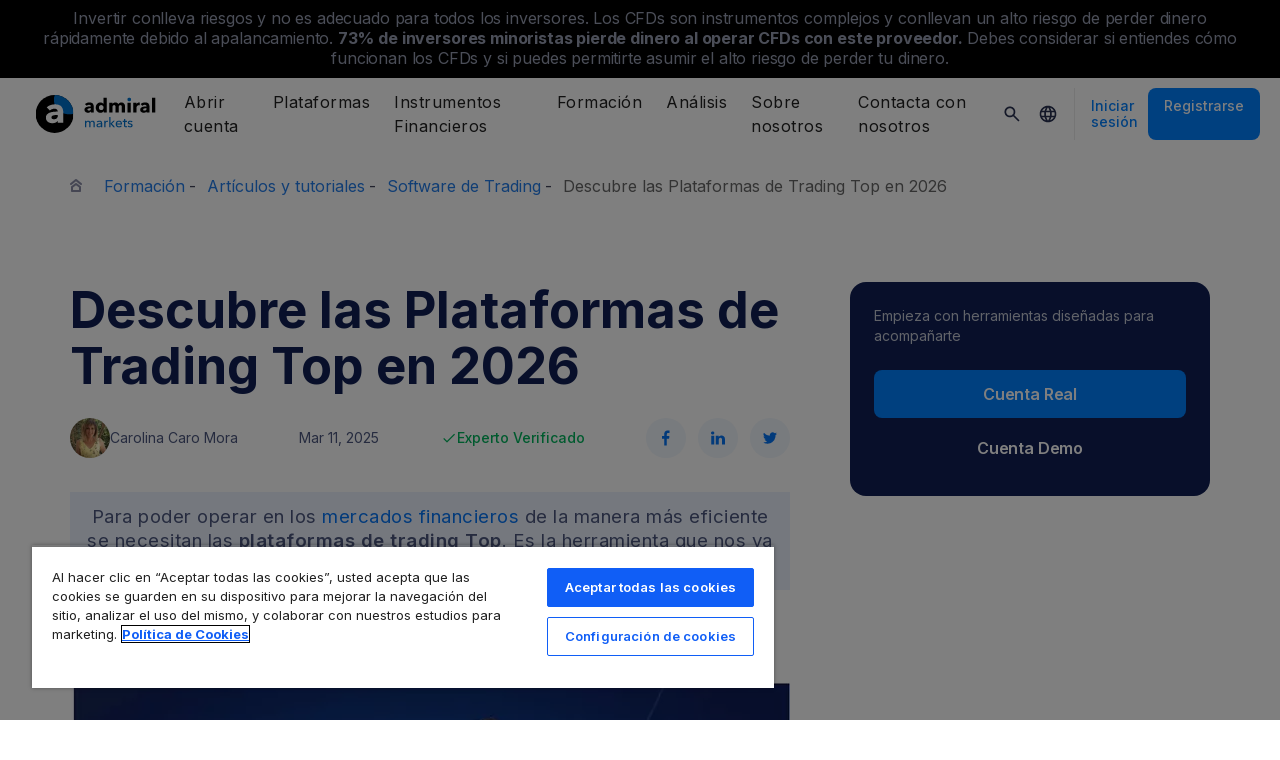

--- FILE ---
content_type: text/html; charset=UTF-8
request_url: https://admiralmarkets.com/es/education/articles/trading-software/plataformas-de-trading
body_size: 28274
content:
<!DOCTYPE HTML>
<html lang="es"
      class="no-js"
      dir="">
<head>
  <!-- Default Consent Mode (strictly before GTM) -->
<script>
    window.dataLayer = window.dataLayer || [];

    function gtag() {
        dataLayer.push(arguments);
    }

    gtag('consent', 'default', {
        ad_storage: 'denied',
        analytics_storage: 'denied',
        functionality_storage: 'denied',
        security_storage: 'granted',
        ad_user_data: 'denied',
        ad_personalization: 'denied',
        wait_for_update: 500
    });
</script>

<!-- OneTrust scripts -->
<script src="https://cdn.cookielaw.org/consent/ee985002-8203-48ed-8c12-0fc7dc9c8967/OtAutoBlock.js"></script>
<script src="https://cdn.cookielaw.org/scripttemplates/otSDKStub.js" data-domain-script="ee985002-8203-48ed-8c12-0fc7dc9c8967"
        data-document-language="true"></script>
<script>
    function OptanonWrapper() {}
</script>    
  <meta http-equiv="Content-Type"
        content="text/html; charset=utf-8"/>
  <meta http-equiv="content-language"
        content="es"/>
  <meta http-equiv="X-UA-Compatible"
        content="IE=edge">
  <meta name="msvalidate.01"
        content="BC454D138B137B9B55C07A1BA12B2675"/>
  <meta name="google" value="notranslate" />

  <meta name="viewport" content="initial-scale=1.0, maximum-scale=6.0, width=device-width">
  <meta name="copyright"
        content="Copyright (c) 2026 by Admirals"/>
  <meta name="csrf-token"
        content="l17iWIHWfvEdY1woGUBF7iy1sqIOzpUcwrWuLrwx">

  <meta name="google" value="notranslate">
  <meta name="msvalidate.01"
        content="BC454D138B137B9B55C07A1BA12B2675"/>

  <meta name="insight-app-sec-validation" content="249faa12-bf98-46f0-bfe3-644ea587e00a" />

  
  
      <meta name="google-site-verification" content="7kCQakXXAfStu9haEgfxROv_buZKAgLxLB49WPoHxS0"/>
    <meta name="google-site-verification" content="Cv_RU0j8COKnbdjCzMvo0liOoQKF76h0iIE6hbIkvqI" />
    <meta name="google-site-verification" content="1DZjyvhRwvgkiws-y31WrjELt3gCT-WHlEzQhKmdz6U" />
  
  
      <meta name="yandex-verification"
          content="dcdd31f146fca422"/>
      
  <meta name="robots" content="index, follow" />
  
    

  <title>Elige entre las Plataformas de Trading Top gratis</title>
  <meta name="title"
        content="Elige entre las Plataformas de Trading Top gratis"/>

      <meta class="swiftype" name="description" data-type="string" content="¿Buscas Plataformas de Trading Gratis? ➨ Descubre los tipos de plataformas y cuál es la más adecuada para cada trader. Descarga gratuita en unos segundos"/>
  
  <meta name="apple-itunes-app" content="app-id=1222861799">

  
  <meta property="fb:page_id"
        content="221655381184492"/>
  <meta property="og:title" content="Elige entre las Plataformas de Trading Top gratis" />
  <meta property="og:type" content="article" />
  <meta property="og:url" content="https://admiralmarkets.com/es/education/articles/trading-software/plataformas-de-trading" />
  <meta property="og:site_name" content="Admirals" />
  <meta property="og:image" content="https://fxmedia.s3.eu-west-1.amazonaws.com/featured_images/64ae83bbe2e3a1689158587.jpeg" />
  <meta property="og:image:width" content="1304" />
  <meta property="og:image:height" content="738" />
  <meta property="og:description" content="¿Buscas Plataformas de Trading Gratis? ➨ Descubre los tipos de plataformas y cuál es la más adecuada para cada trader. Descarga gratuita en unos segundos" />
  

  
  <meta property="twitter:account_id"
        content="262086959"/>
  <meta name="twitter:site"
        content="@AdmiralsSpain"/>
  <meta name="twitter:card" content="summary_large_image" />
  <meta name="twitter:title" content="Elige entre las Plataformas de Trading Top gratis" />
  <meta name="twitter:description" content="¿Buscas Plataformas de Trading Gratis? ➨ Descubre los tipos de plataformas y cuál es la más adecuada para cada trader. Descarga gratuita en unos segundos" />
  <meta name="twitter:image" content="https://fxmedia.s3.eu-west-1.amazonaws.com/featured_images/64ae83bbe2e3a1689158587.jpeg" />
  

      <link rel="preload" as="image" href="https://dynamic-images.admiralmarkets.com/720x,webp/fxmedia.s3.amazonaws.com/articles/Mejores-plataformas-trading.jpg" media="(min-width: 640px)"><link rel="preload" as="image" href="https://dynamic-images.admiralmarkets.com/375x,webp/fxmedia.s3.amazonaws.com/articles/Mejores-plataformas-trading.jpg" media="(max-width: 639px)">

  <link rel="preconnect" href="https://fonts.googleapis.com">
  <link rel="preconnect" href="https://fonts.gstatic.com" crossorigin>
  <link rel="preconnect" href="https://auth.admiralmarkets.com" crossorigin>
  <link rel="preconnect" href="https://static-images.admiralmarkets.com" crossorigin>
  <link rel="preload" href="https://admiralmarkets.com/build/icons.woff2" as="font" type="font/woff2" crossorigin>
  <link rel="preload" href="https://static-images.admiralmarkets.com/build/69b94cb1/components.js" as="script">
  <link rel="preload" href="https://static-images.admiralmarkets.com/build/69b94cb1/common.css" as="style">
  <link rel="preload" href="https://static-images.admiralmarkets.com/build/69b94cb1/components.css" as="style">

  <link rel="preload" as="style" href="https://fonts.googleapis.com/css2?family=Inter:wght@400;500;600;700;800&display=swap">

      <link rel="preload" href="https://static-images.admiralmarkets.com/build/69b94cb1/breadcrumbs-default.css" as="style">
  
      <link rel="preload" href="https://static-images.admiralmarkets.com/build/69b94cb1/articles/index.css" as="style">
    <link rel="preload" href="https://dynamic-images.admiralmarkets.com/80x,webp/fxmedia.s3.eu-west-1.amazonaws.com/hosts/606d6454bb0d91617781844.jpeg" as="image">

  <link rel="apple-touch-icon" sizes="180x180"
      href="https://static-images.admiralmarkets.com/data/icons/favicon/apple-touch-icon.png">
<link rel="icon" type="image/png" sizes="32x32"
      href="https://static-images.admiralmarkets.com/data/icons/favicon/favicon-32x32.png">
<link rel="icon" type="image/png" sizes="16x16"
      href="https://static-images.admiralmarkets.com/data/icons/favicon/favicon-16x16.png">
<link rel="shortcut icon" href="https://static-images.admiralmarkets.com/data/icons/favicon/favicon.ico">

<link rel="manifest"
      href="https://admiralmarkets.com/admirals.webmanifest">

<link rel="manifest"
      href="https://admiralmarkets.com/manifest.json">


      
<link rel="alternate" href="https://admiralmarkets.com/education/articles/trading-software/what-is-the-best-forex-trading-platform" hreflang="en" />
<link rel="alternate" href="https://admiralmarkets.com/nl/educatie/artikelen/forex-cfd-trading-software/metatrader-platform" hreflang="nl" />
<link rel="alternate" href="https://admiralmarkets.com/lt/education/articles/trading-software/metatrader-4-ir-metatrader-5-palyginimas" hreflang="lt" />
<link rel="alternate" href="https://admiralmarkets.com/fr/formation/articles/software-de-trading/meilleure-plateforme-de-trading" hreflang="fr" />
<link rel="alternate" href="https://admiralmarkets.com/pt/educacao/aprender-trading/software-trading/melhor-plataforma-trading-cfd" hreflang="pt" />
<link rel="alternate" href="https://admiralmarkets.com/it/education/articles/forex-basics/migliori-piattaforme-trading" hreflang="it" />
<link rel="alternate" href="https://admiralmarkets.com/es/education/articles/trading-software/plataformas-de-trading" hreflang="es" />
<link rel="alternate" href="https://admiralmarkets.com/education/articles/trading-software/what-is-the-best-forex-trading-platform" hreflang="x-default" />

  <link rel="canonical" href="https://admiralmarkets.com/es/education/articles/trading-software/plataformas-de-trading" />

  
  <style rel="stylesheet">
    @font-face {
      font-family: 'AdmSymbols';
      font-style: normal;
      font-weight: 400;
      font-display: fallback;
      src: url("https://admiralmarkets.com/build/icons.woff2") format("woff2"), url("https://admiralmarkets.com/build/icons.woff") format("woff"), url("https://admiralmarkets.com/build/icons.ttf") format("truetype");
    }
</style>  <link rel="stylesheet" media="print" onload="this.onload=null;this.removeAttribute('media');" href="https://fonts.googleapis.com/css2?family=Inter:wght@400;500;600;700;800&display=swap">
<noscript><link rel="stylesheet" href="https://fonts.googleapis.com/css2?family=Inter:wght@400;500;600;700;800&display=swap"></noscript>
  <link rel="stylesheet" href="https://static-images.admiralmarkets.com/build/69b94cb1/common.css">
  <link rel="stylesheet" href="https://static-images.admiralmarkets.com/build/69b94cb1/components.css" media="print" onload="this.media='all'">

      <link rel="stylesheet" href="https://static-images.admiralmarkets.com/build/69b94cb1/breadcrumbs-default.css">
  
      <link rel="stylesheet" href="https://static-images.admiralmarkets.com/build/69b94cb1/articles/index.css">
    <script>var CONFIG = {"api":"https:\/\/api.admiralmarkets.com","cspec":"https:\/\/cspec-api-tr3.int.fxservice.com","basePath":"es","dashboardURL":"https:\/\/admiralmarkets.com\/dashboard","loginURL":"https:\/\/auth.admiralmarkets.com\/es","buildVersion":"202601211711","localeUrl":"https:\/\/static-images.admiralmarkets.com\/build\/69b94cb1\/locale\/{locale}.json","localeMarketsUrl":"https:\/\/static-images.admiralmarkets.com\/build\/69b94cb1\/locale\/{locale}.json","siteKey":null,"tr3WebinarsApiAccessToken":"963e8fa4edd66741e91ecb8c019dc1e8","markets":{"trade":"https:\/\/trade.admiralmarkets.com:8061","sellbuy":"https:\/\/trade.admiralmarkets.com:8063","ws":"wss:\/\/trade.admiralmarkets.com:8062"},"env":"prod","ssoHost":"https:\/\/auth.admiralmarkets.com"}</script>
  <script>window.APP_PUBLIC_PATH = 'https://static-images.admiralmarkets.com/build/69b94cb1/';</script>

<script>(window.BOOMR_mq=window.BOOMR_mq||[]).push(["addVar",{"rua.upush":"false","rua.cpush":"false","rua.upre":"false","rua.cpre":"false","rua.uprl":"false","rua.cprl":"false","rua.cprf":"false","rua.trans":"","rua.cook":"false","rua.ims":"false","rua.ufprl":"false","rua.cfprl":"false","rua.isuxp":"false","rua.texp":"norulematch","rua.ceh":"false","rua.ueh":"false","rua.ieh.st":"0"}]);</script>
                              <script>!function(e){var n="https://s.go-mpulse.net/boomerang/";if("False"=="True")e.BOOMR_config=e.BOOMR_config||{},e.BOOMR_config.PageParams=e.BOOMR_config.PageParams||{},e.BOOMR_config.PageParams.pci=!0,n="https://s2.go-mpulse.net/boomerang/";if(window.BOOMR_API_key="AZAWJ-3V6N9-CWBQM-5YGCR-3GUWY",function(){function e(){if(!o){var e=document.createElement("script");e.id="boomr-scr-as",e.src=window.BOOMR.url,e.async=!0,i.parentNode.appendChild(e),o=!0}}function t(e){o=!0;var n,t,a,r,d=document,O=window;if(window.BOOMR.snippetMethod=e?"if":"i",t=function(e,n){var t=d.createElement("script");t.id=n||"boomr-if-as",t.src=window.BOOMR.url,BOOMR_lstart=(new Date).getTime(),e=e||d.body,e.appendChild(t)},!window.addEventListener&&window.attachEvent&&navigator.userAgent.match(/MSIE [67]\./))return window.BOOMR.snippetMethod="s",void t(i.parentNode,"boomr-async");a=document.createElement("IFRAME"),a.src="about:blank",a.title="",a.role="presentation",a.loading="eager",r=(a.frameElement||a).style,r.width=0,r.height=0,r.border=0,r.display="none",i.parentNode.appendChild(a);try{O=a.contentWindow,d=O.document.open()}catch(_){n=document.domain,a.src="javascript:var d=document.open();d.domain='"+n+"';void(0);",O=a.contentWindow,d=O.document.open()}if(n)d._boomrl=function(){this.domain=n,t()},d.write("<bo"+"dy onload='document._boomrl();'>");else if(O._boomrl=function(){t()},O.addEventListener)O.addEventListener("load",O._boomrl,!1);else if(O.attachEvent)O.attachEvent("onload",O._boomrl);d.close()}function a(e){window.BOOMR_onload=e&&e.timeStamp||(new Date).getTime()}if(!window.BOOMR||!window.BOOMR.version&&!window.BOOMR.snippetExecuted){window.BOOMR=window.BOOMR||{},window.BOOMR.snippetStart=(new Date).getTime(),window.BOOMR.snippetExecuted=!0,window.BOOMR.snippetVersion=12,window.BOOMR.url=n+"AZAWJ-3V6N9-CWBQM-5YGCR-3GUWY";var i=document.currentScript||document.getElementsByTagName("script")[0],o=!1,r=document.createElement("link");if(r.relList&&"function"==typeof r.relList.supports&&r.relList.supports("preload")&&"as"in r)window.BOOMR.snippetMethod="p",r.href=window.BOOMR.url,r.rel="preload",r.as="script",r.addEventListener("load",e),r.addEventListener("error",function(){t(!0)}),setTimeout(function(){if(!o)t(!0)},3e3),BOOMR_lstart=(new Date).getTime(),i.parentNode.appendChild(r);else t(!1);if(window.addEventListener)window.addEventListener("load",a,!1);else if(window.attachEvent)window.attachEvent("onload",a)}}(),"".length>0)if(e&&"performance"in e&&e.performance&&"function"==typeof e.performance.setResourceTimingBufferSize)e.performance.setResourceTimingBufferSize();!function(){if(BOOMR=e.BOOMR||{},BOOMR.plugins=BOOMR.plugins||{},!BOOMR.plugins.AK){var n=""=="true"?1:0,t="",a="amlou6qxzcoi62lq7lfa-f-733e14852-clientnsv4-s.akamaihd.net",i="false"=="true"?2:1,o={"ak.v":"39","ak.cp":"1420799","ak.ai":parseInt("742070",10),"ak.ol":"0","ak.cr":9,"ak.ipv":4,"ak.proto":"h2","ak.rid":"5444d84e","ak.r":44268,"ak.a2":n,"ak.m":"r","ak.n":"ff","ak.bpcip":"3.22.234.0","ak.cport":38406,"ak.gh":"23.192.164.139","ak.quicv":"","ak.tlsv":"tls1.3","ak.0rtt":"","ak.0rtt.ed":"","ak.csrc":"-","ak.acc":"","ak.t":"1769011914","ak.ak":"hOBiQwZUYzCg5VSAfCLimQ==P0tSF1OhtBsyMOwwHm9jTMesjEfuitHQcUcwvkZdZN572+28svaJ/Vhdew9rRrinDx+Kol575AMFrIyT/t/c+gnDpzbHRzppSohcPUWiGXfbI8lwO3btK2TAQhNBcqAonjzPSfIpFlqzMYSb7V/o0+u0jmbUqVJ+6qgX/Yf1NygrasF4Hy58sNUFwD2L1cOKcIeweF8MuYVDQjOiKjCn7xZvf9z3Ls1o8xKnTfUivXuZrleMkslSmd5OlvEzQOcMC2oT2Cjf/fsUHudKsYxD2aArlusGGoJND27oD6ggjg1wxctpRXfj6aAiY0HbP76DV3UyxNaX0xfHMwvv3BNPdWJka2AKFRaQXiHQNBdF3uvY3UsCWkbiho4NuKxvYWfoWF6SvV++WSLTDfQjt+JtVYmSu5Lm4w1hWrpfxiZiloA=","ak.pv":"56","ak.dpoabenc":"","ak.tf":i};if(""!==t)o["ak.ruds"]=t;var r={i:!1,av:function(n){var t="http.initiator";if(n&&(!n[t]||"spa_hard"===n[t]))o["ak.feo"]=void 0!==e.aFeoApplied?1:0,BOOMR.addVar(o)},rv:function(){var e=["ak.bpcip","ak.cport","ak.cr","ak.csrc","ak.gh","ak.ipv","ak.m","ak.n","ak.ol","ak.proto","ak.quicv","ak.tlsv","ak.0rtt","ak.0rtt.ed","ak.r","ak.acc","ak.t","ak.tf"];BOOMR.removeVar(e)}};BOOMR.plugins.AK={akVars:o,akDNSPreFetchDomain:a,init:function(){if(!r.i){var e=BOOMR.subscribe;e("before_beacon",r.av,null,null),e("onbeacon",r.rv,null,null),r.i=!0}return this},is_complete:function(){return!0}}}}()}(window);</script></head>

<body class="layout-main  adm-container  session-guest" data-lang="es-ES" data-oc="amuk">
  <header class="main-navigation session-guest main-navigation--rw-expand"
        data-regulator="fca">
    <div class="main-navigation__rw">
        <img alt="close" class="main-navigation__rw--expand" src="https://static-images.admiralmarkets.com/data/icons/expand_more_24px.svg"/>
<span class="folded-text">
    <b>73%</b>
    <b> de los inversores minoristas pierde dinero cuando opera CFDs con este proveedor.</b>
</span>
<span class="fulltext">
    Invertir conlleva riesgos y no es adecuado para todos los inversores. Los CFDs son instrumentos complejos y conllevan un alto riesgo de perder dinero rápidamente debido al apalancamiento.
    <b>73%</b>
    <b>de inversores minoristas pierde dinero al operar CFDs con este proveedor.</b>
    Debes considerar si entiendes cómo funcionan los CFDs y si puedes permitirte asumir el alto riesgo de perder tu dinero.
</span>

    </div>
        <div class="main-navigation__root">
        <div class="main-navigation__logo">
            <a href="https://admiralmarkets.com/es" class="main-navigation__logo-link">
                <picture>
                    <source media="(min-width:545px)" srcset="https://static-images.admiralmarkets.com/data/admirals/admirals-uk.svg">
                    <img alt="Admirals" src="https://dynamic-images.admiralmarkets.com/68x,webp/static-images.admiralmarkets.com/data/admirals/admirals-small-uk.png">
                </picture>
            </a>
            <img class="main-navigation__close" alt="Close"
                 src="https://static-images.admiralmarkets.com/data/icons/close_24px.svg"/>
        </div>
        <nav class="main-navigation__menu">
            <span class="main-navigation__burger"><img alt="Open menu"
                                                       src="https://static-images.admiralmarkets.com/data/icons/menu_24px.svg"/>Menú</span>
            <ul class="main-navigation__menu-bar" role="menubar">
                <li class="main-navigation__search">
                    <form class="main-navigation__search-form">
                        <img class="main-navigation__search-icon" alt="Search"
                             src="https://static-images.admiralmarkets.com/data/icons/search_20px.svg"/>
                        <input type="text" title="Search" id="field_menu_search" class="main-navigation__search--input"
                               placeholder="Introduce aquí tu búsqueda, p. ej. Comenzar a operar">
                        <img class="main-navigation__search-close-icon" alt="Search"
                             src="https://static-images.admiralmarkets.com/data/icons/close_24px.svg"/>
                        <input type="submit" id="field_menu_submit">
                    </form>
                    <div class="st-search-container main-navigation__search--container"></div>
                </li>
                                    <li data-menu-id="open-account"
                        class="main-navigation__menu-section  ">
                                                    <div class="main-navigation__menu-item main-navigation__menu-title  main-navigation__menu-title-with-child ">
                                                                    Abrir cuenta
                                                            </div>
                                                                                                        <div class="main-navigation__menu-popup "
                                 role="menu" data-menu-item="open-account">
                                                                
                                                                                                        <div class="main-navigation__menu-column-named">
                                                                                    <div class="main-navigation__menu-column-title">Cuentas</div>
                                                                                <ul class="main-navigation__menu-column">
                                                                                                                                                                                            <li role="none">
                                                        <a class="main-navigation__menu-item main-navigation__menu-link  "
                                                           role="menuitem" title=""
                                                                                                                      href="https://admiralmarkets.com/es/start-trading">Cuenta de Trading</a>
                                                    </li>
                                                                                                                                                                                                <li role="none">
                                                        <a class="main-navigation__menu-item main-navigation__menu-link  "
                                                           role="menuitem" title=""
                                                                                                                      href="https://admiralmarkets.com/es/start-trading/admiral-invest-stocks-and-etfs">Cuenta de Inversión</a>
                                                    </li>
                                                                                                                                                                                                <li role="none">
                                                        <a class="main-navigation__menu-item main-navigation__menu-link  "
                                                           role="menuitem" title=""
                                                                                                                      href="https://admiralmarkets.com/es/start-trading/islamic-account">Cuenta Islámica</a>
                                                    </li>
                                                                                                                                                                                                <li role="none">
                                                        <a class="main-navigation__menu-item main-navigation__menu-link  "
                                                           role="menuitem" title=""
                                                                                                                      href="https://admiralmarkets.com/es/start-trading/forex-demo">Cuenta Demo</a>
                                                    </li>
                                                                                                                                                                                                <li role="none">
                                                        <a class="main-navigation__menu-item main-navigation__menu-link  "
                                                           role="menuitem" title="En Admiral Markets hay distintos Tipos de Cuentas de Trading. Elige la cuenta que más te convenga y comienza a operar hoy mismo en los mercados."
                                                                                                                      href="https://admiralmarkets.com/es/start-trading/account-types">Tipos de Cuentas</a>
                                                    </li>
                                                                                                                                    </ul>
                                    </div>
                                                                                                        <div class="main-navigation__menu-column-named">
                                                                                    <div class="main-navigation__menu-column-title">Condiciones</div>
                                                                                <ul class="main-navigation__menu-column">
                                                                                                                                                                                            <li role="none">
                                                        <a class="main-navigation__menu-item main-navigation__menu-link  "
                                                           role="menuitem" title="Familiarízate con nuestras prácticas empresariales, procedimientos y documentos de apertura de cuentas."
                                                                                                                      href="https://admiralmarkets.com/es/start-trading/documents">Documentos y Políticas</a>
                                                    </li>
                                                                                                                                                                                                <li role="none">
                                                        <a class="main-navigation__menu-item main-navigation__menu-link  "
                                                           role="menuitem" title="Ve cómo depositar o retirar fondos de tu cuenta de trading."
                                                                                                                      href="https://admiralmarkets.com/es/start-trading/deposits-and-withdrawals">Depósitos y Retiradas</a>
                                                    </li>
                                                                                                                                                                                                <li role="none">
                                                        <div class="main-navigation__menu-column-title">Finanzas Personales</div>
                                                    </li>
                                                                                                                                                                                                <li role="none">
                                                        <a class="main-navigation__menu-item main-navigation__menu-link  "
                                                           role="menuitem" title=""
                                                                                                                      href="https://admiralmarkets.com/es/products/admirals-wallet">Admiral Markets Wallet</a>
                                                    </li>
                                                                                                                                    </ul>
                                    </div>
                                                            </div>
                                            </li>
                                    <li data-menu-id="platforms"
                        class="main-navigation__menu-section  ">
                                                    <div class="main-navigation__menu-item main-navigation__menu-title  main-navigation__menu-title-with-child ">
                                                                    <a href="https://admiralmarkets.com/es/trading-platforms">Plataformas</a>
                                                            </div>
                                                                                                        <div class="main-navigation__menu-popup main-navigation__menu-popup--with-title"
                                 role="menu" data-menu-item="platforms">
                                                                                                    <a class="main-navigation__menu-item main-navigation__menu-link main-navigation__menu-link--full-width"
                                       role="menuitem" title="Plataformas y herramientas de trading"
                                                                              href="https://admiralmarkets.com/es/trading-platforms">Plataformas y herramientas de trading</a>
                                
                                                                                                        <div class="main-navigation__menu-column-named">
                                                                                    <div class="main-navigation__menu-column-title">Web</div>
                                                                                <ul class="main-navigation__menu-column">
                                                                                                                                                                                            <li role="none">
                                                        <a class="main-navigation__menu-item main-navigation__menu-link  "
                                                           role="menuitem" title="Plataforma Admiral Markets"
                                                                                                                      href="https://admiralmarkets.com/es/platforms/native-platform">Plataforma Admiral Markets</a>
                                                    </li>
                                                                                                                                                                                                <li role="none">
                                                        <a class="main-navigation__menu-item main-navigation__menu-link  "
                                                           role="menuitem" title="WebTrader te permite operar con Forex y CFDs desde el navegador, sin descargas y desde cualquier lugar. ¡Descubre la versión web de MetaTrader 4 y Metatrader 5!"
                                                                                                                      href="https://admiralmarkets.com/es/trading-platforms/webtrader">WebTrader de MetaTrader</a>
                                                    </li>
                                                                                                                                                                                                <li role="none">
                                                        <div class="main-navigation__menu-column-title">Móvil</div>
                                                    </li>
                                                                                                                                                                                                <li role="none">
                                                        <a class="main-navigation__menu-item main-navigation__menu-link  "
                                                           role="menuitem" title="landing::AdmiralMarketsTradingAppLandingPage.am-mobile-trading-app-lp-title-description"
                                                                                                                      href="https://admiralmarkets.com/es/start-trading/aplicacion-trading">Admiral Markets Mobile App</a>
                                                    </li>
                                                                                                                                                                                                <li role="none">
                                                        <div class="main-navigation__menu-column-title">Herramientas</div>
                                                    </li>
                                                                                                                                                                                                <li role="none">
                                                        <a class="main-navigation__menu-item main-navigation__menu-link  "
                                                           role="menuitem" title="Descarga MetaTrader Supreme Edition - una platafroma intuitiva para el trading en Forex y CFDs. Descubre más información sobre esta herramienta y sus innovadoras características."
                                                                                                                      href="https://admiralmarkets.com/es/trading-platforms/metatrader-se">MetaTrader Supreme Edition</a>
                                                    </li>
                                                                                                                                                                                                <li role="none">
                                                        <a class="main-navigation__menu-item main-navigation__menu-link  "
                                                           role="menuitem" title="El StereoTrader es un complemento para tu plataforma MetaTrader 4 y MetaTrader 5 que sirve para mejorar el trading en los mercados de divisas y los CFDs."
                                                                                                                      href="https://admiralmarkets.com/es/trading-platforms/stereotrader">StereoTrader</a>
                                                    </li>
                                                                                                                                                                                                <li role="none">
                                                        <a class="main-navigation__menu-item main-navigation__menu-link  "
                                                           role="menuitem" title="Servidor Virtual Privado"
                                                                                                                      href="https://admiralmarkets.com/es/trading-platforms/forex-vps">Servidor Virtual Privado</a>
                                                    </li>
                                                                                                                                                                                                <li role="none">
                                                        <a class="main-navigation__menu-item main-navigation__menu-link  "
                                                           role="menuitem" title="Parallels para MAC"
                                                                                                                      href="https://admiralmarkets.com/es/trading-platforms/metatrader-para-mac">Parallels para MAC</a>
                                                    </li>
                                                                                                                                    </ul>
                                    </div>
                                                                                                        <div class="main-navigation__menu-column-named">
                                                                                    <div class="main-navigation__menu-column-title">Escritorio</div>
                                                                                <ul class="main-navigation__menu-column">
                                                                                                                                                                                            <li role="none">
                                                        <a class="main-navigation__menu-item main-navigation__menu-link  "
                                                           role="menuitem" title="Descargar MetaTrader 4, la plataforma más utilizada y fácil de usar para operar Forex y CFDs."
                                                                                                                      href="https://admiralmarkets.com/es/trading-platforms/metatrader-4">MetaTrader 4</a>
                                                    </li>
                                                                                                                                                                                                <li role="none">
                                                        <a class="main-navigation__menu-item main-navigation__menu-link  "
                                                           role="menuitem" title="Descarga MetaTrader 5, la nueva y más moderna plataforma de trading para operar Forex y CFDs."
                                                                                                                      href="https://admiralmarkets.com/es/trading-platforms/metatrader-5">MetaTrader 5</a>
                                                    </li>
                                                                                                                                    </ul>
                                    </div>
                                                            </div>
                                            </li>
                                    <li data-menu-id="products"
                        class="main-navigation__menu-section  ">
                                                    <div class="main-navigation__menu-item main-navigation__menu-title  main-navigation__menu-title-with-child ">
                                                                    <a href="https://admiralmarkets.com/es/products">Instrumentos Financieros</a>
                                                            </div>
                                                                                                        <div class="main-navigation__menu-popup main-navigation__menu-popup--with-title"
                                 role="menu" data-menu-item="products">
                                                                                                    <a class="main-navigation__menu-item main-navigation__menu-link main-navigation__menu-link--full-width"
                                       role="menuitem" title="Mercados y productos"
                                                                              href="https://admiralmarkets.com/es/products">Mercados y productos</a>
                                
                                                                                                        <div class="main-navigation__menu-column-named">
                                                                                    <div class="main-navigation__menu-column-title">Categoría</div>
                                                                                <ul class="main-navigation__menu-column">
                                                                                                                                                                                            <li role="none">
                                                        <a class="main-navigation__menu-item main-navigation__menu-link  "
                                                           role="menuitem" title=""
                                                                                                                      href="https://admiralmarkets.com/es/products/forex">Forex</a>
                                                    </li>
                                                                                                                                                                                                <li role="none">
                                                        <a class="main-navigation__menu-item main-navigation__menu-link  "
                                                           role="menuitem" title=""
                                                                                                                      href="https://admiralmarkets.com/es/products/commodities">Materias primas</a>
                                                    </li>
                                                                                                                                                                                                <li role="none">
                                                        <a class="main-navigation__menu-item main-navigation__menu-link  "
                                                           role="menuitem" title=""
                                                                                                                      href="https://admiralmarkets.com/es/products/indices">Índices</a>
                                                    </li>
                                                                                                                                                                                                <li role="none">
                                                        <a class="main-navigation__menu-item main-navigation__menu-link  "
                                                           role="menuitem" title=""
                                                                                                                      href="https://admiralmarkets.com/es/products/shares-cfd">Acciones</a>
                                                    </li>
                                                                                                                                                                                                <li role="none">
                                                        <a class="main-navigation__menu-item main-navigation__menu-link  "
                                                           role="menuitem" title=""
                                                                                                                      href="https://admiralmarkets.com/es/products/etfs">ETFs</a>
                                                    </li>
                                                                                                                                    </ul>
                                    </div>
                                                                                                        <div class="main-navigation__menu-column-named">
                                                                                    <div class="main-navigation__menu-column-title">Condiciones</div>
                                                                                <ul class="main-navigation__menu-column">
                                                                                                                                                                                            <li role="none">
                                                        <a class="main-navigation__menu-item main-navigation__menu-link  "
                                                           role="menuitem" title=""
                                                                                                                      href="https://admiralmarkets.com/es/start-trading/margin-requirements">Requerimientos de Margen</a>
                                                    </li>
                                                                                                                                                                                                <li role="none">
                                                        <a class="main-navigation__menu-item main-navigation__menu-link  "
                                                           role="menuitem" title=""
                                                            rel="nofollow"                                                            href="https://admiralmarkets.com/es/start-trading/contract-specifications">Especificaciones del Contrato</a>
                                                    </li>
                                                                                                                                                                                                <li role="none">
                                                        <div class="main-navigation__menu-column-title">Herramientas</div>
                                                    </li>
                                                                                                                                                                                                <li role="none">
                                                        <a class="main-navigation__menu-item main-navigation__menu-link  "
                                                           role="menuitem" title="Acciones Fraccionadas | ¿Qué son y cómo comprarlas?"
                                                                                                                      href="https://admiralmarkets.com/es/start-trading/fractional-shares">Inversión Fraccionada</a>
                                                    </li>
                                                                                                                                    </ul>
                                    </div>
                                                            </div>
                                            </li>
                                    <li data-menu-id="education"
                        class="main-navigation__menu-section  main-navigation__menu-section--hide  ">
                                                    <div class="main-navigation__menu-item main-navigation__menu-title  main-navigation__menu-title-with-child ">
                                                                    <a href="https://admiralmarkets.com/es/education">Formación</a>
                                                            </div>
                                                                                                        <div class="main-navigation__menu-popup "
                                 role="menu" data-menu-item="education">
                                                                    <ul class="main-navigation__menu-column">
                                                                                    <li role="none">
                                                <a class="main-navigation__menu-item main-navigation__menu-link"
                                                   role="menuitem" title="Nuestra academia"
                                                                                                      href="https://admiralmarkets.com/es/education">Nuestra academia</a>
                                            </li>
                                                                                                                            <li role="none">
                                                <a class="main-navigation__menu-item main-navigation__menu-link  "
                                                   role="menuitem" title="Únete y conoce todos los temas tratados por nuestros expertos. Aprende los conocimientos básicos o participa en las revisiones y análisis semanales."
                                                                                                      href="https://admiralmarkets.com/es/education/webinars">Webinarios</a></li>
                                                                                    <li role="none">
                                                <a class="main-navigation__menu-item main-navigation__menu-link  "
                                                   role="menuitem" title="Desde lo más básico del mercado de Forex y de CFD, hasta los temas más avanzados, esta sección te ofrece la información más útil para hacer trading."
                                                                                                      href="https://admiralmarkets.com/es/education/articles">Artículos y tutoriales</a></li>
                                                                                    <li role="none">
                                                <a class="main-navigation__menu-item main-navigation__menu-link  "
                                                   role="menuitem" title="Aprende a invertir en bolsa con artículos formativos: análisis de acciones, guías y claves de inversión para entender los mercados y mejorar tu estrategia."
                                                                                                      href="https://admiralmarkets.com/es/investment-articles">Artículos de inversión</a></li>
                                                                                    <li role="none">
                                                <a rel="nofollow noopener" class="main-navigation__menu-item main-navigation__menu-link  main-navigation__menu-item--external  "
                                                   role="menuitem" title="Videos de Trading"
                                                                                                      href="https://www.youtube.com/@admiralmarketsuk">Videos de Trading</a></li>
                                                                                    <li role="none">
                                                <a class="main-navigation__menu-item main-navigation__menu-link  "
                                                   role="menuitem" title="La gestión del riesgo puede evitar grandes pérdidas en tus operaciones con Forex y CFDs. Descubre las mejores prácticas de gestión de riesgos y operaciones para tener éxito en tu trading de Forex y CFDs."
                                                                                                      href="https://admiralmarkets.com/es/education/risk-management">Gestión del Riesgo</a></li>
                                                                                    <li role="none">
                                                <a class="main-navigation__menu-item main-navigation__menu-link  "
                                                   role="menuitem" title="Obtén respuestas a las preguntas más frecuentes sobre nuestros servicios y sobre el trading."
                                                                                                      href="https://admiralmarkets.com/es/education/faq">Preguntas frecuentes</a></li>
                                                                            </ul>
                                                                
                                                            </div>
                                            </li>
                                    <li data-menu-id="analytics"
                        class="main-navigation__menu-section  main-navigation__menu-section--hide  ">
                                                    <div class="main-navigation__menu-item main-navigation__menu-title  main-navigation__menu-title-with-child ">
                                                                    <a href="https://admiralmarkets.com/es/analytics">Análisis</a>
                                                            </div>
                                                                                                        <div class="main-navigation__menu-popup "
                                 role="menu" data-menu-item="analytics">
                                                                    <ul class="main-navigation__menu-column">
                                                                                    <li role="none">
                                                <a class="main-navigation__menu-item main-navigation__menu-link"
                                                   role="menuitem" title="Análisis y herramientas"
                                                                                                      href="https://admiralmarkets.com/es/analytics">Análisis y herramientas</a>
                                            </li>
                                                                                                                            <li role="none">
                                                <a class="main-navigation__menu-item main-navigation__menu-link  "
                                                   role="menuitem" title=""
                                                                                                      href="https://admiralmarkets.com/es/stocks/all">Macroscopio</a></li>
                                                                                    <li role="none">
                                                <a class="main-navigation__menu-item main-navigation__menu-link  "
                                                   role="menuitem" title="Portal financiero con noticias de mercado, análisis técnico, calendario económico e indicadores de sentimiento global. Únete a Premium Analytics."
                                                                                                      href="https://admiralmarkets.com/es/analytics/premium-analytics">Premium Analytics</a></li>
                                                                                    <li role="none">
                                                <a class="main-navigation__menu-item main-navigation__menu-link  "
                                                   role="menuitem" title="Sigue nuestro blog para estar informado de las actualizaciones del mercado."
                                                                                                      href="https://admiralmarkets.com/es/analytics/traders-blog">Noticias de Trading</a></li>
                                                                                    <li role="none">
                                                <a class="main-navigation__menu-item main-navigation__menu-link  "
                                                   role="menuitem" title="Calcula tu margen, ganancia o pérdida y compara los resultados de tus operaciones de Forex y CFD antes de operar."
                                                                                                      href="https://admiralmarkets.com/es/start-trading/trading-calculator">Calculadora de Trading</a></li>
                                                                                    <li role="none">
                                                <a class="main-navigation__menu-item main-navigation__menu-link  "
                                                   role="menuitem" title="Admiral Markets Research Terminal: información integrada y análisis en tiempo real para usuarios de MT4/MT5. Toma decisiones de trading más inteligentes."
                                                                                                      href="https://admiralmarkets.com/es/analytics/research-terminal">Research Terminal</a></li>
                                                                            </ul>
                                                                    <ul class="main-navigation__menu-column">
                                                                                                                            <li role="none">
                                                <a class="main-navigation__menu-item main-navigation__menu-link  "
                                                   role="menuitem" title="Esta herramienta te ayuda a hacer un seguimiento de las noticias financieras más importantes que pueden afectar a la economía y al movimiento de los precios."
                                                                                                      href="https://admiralmarkets.com/es/analytics/forex-calendar">Calendario Forex</a></li>
                                                                                    <li role="none">
                                                <a class="main-navigation__menu-item main-navigation__menu-link  "
                                                   role="menuitem" title="Mira lo que más se mueve el mercado cada día. Los movimientos del mercado siempre atraen el interés de la comunidad del trading."
                                                                                                      href="https://admiralmarkets.com/es/analytics/market-heat-map">Market Heat Map</a></li>
                                                                                    <li role="none">
                                                <a class="main-navigation__menu-item main-navigation__menu-link  "
                                                   role="menuitem" title="Estos widgets ayudan a ver la correlación entre posiciones largas y cortas de otros traders."
                                                                                                      href="https://admiralmarkets.com/es/analytics/market-sentiment">Sentimiento de Mercado</a></li>
                                                                            </ul>
                                                                
                                                            </div>
                                            </li>
                                    <li data-menu-id="about-admirals"
                        class="main-navigation__menu-section  main-navigation__menu-section--hide  ">
                                                    <div class="main-navigation__menu-item main-navigation__menu-title  main-navigation__menu-title-with-child ">
                                                                    <a href="https://admiralmarkets.com/es/about-us">Sobre nosotros</a>
                                                            </div>
                                                                                                        <div class="main-navigation__menu-popup "
                                 role="menu" data-menu-item="about-admirals">
                                                                    <ul class="main-navigation__menu-column">
                                                                                    <li role="none">
                                                <a class="main-navigation__menu-item main-navigation__menu-link"
                                                   role="menuitem" title="Quiénes somos"
                                                                                                      href="https://admiralmarkets.com/es/about-us">Quiénes somos</a>
                                            </li>
                                                                                                                            <li role="none">
                                                <a class="main-navigation__menu-item main-navigation__menu-link  "
                                                   role="menuitem" title="Conoce a nuestro equipo de expertos y analistas de mercado. Ofrecen análisis de mercado frecuentes, organizan seminarios web y graban pódcasts, para que siempre estés al día"
                                                                                                      href="https://admiralmarkets.com/es/about-us/leadership-and-experts">Expertos y Líderes</a></li>
                                                                                    <li role="none">
                                                <a class="main-navigation__menu-item main-navigation__menu-link  "
                                                   role="menuitem" title="Ofrecemos a nuestros clientes un alto nivel de seguridad financiera y protección de sus inversiones."
                                                                                                      href="https://admiralmarkets.com/es/about-us/financial-security">Seguridad Financiera</a></li>
                                                                                    <li role="none">
                                                <a class="main-navigation__menu-item main-navigation__menu-link  "
                                                   role="menuitem" title="Esta página te guiará por todos los pasos necesarios para mantener tu cuenta segura y evitar diferentes fraudes y estafas - desde la verificación en dos pasos y más"
                                                                                                      href="https://admiralmarkets.com/es/about-us/scam-warning">Protege tu cuenta de trading</a></li>
                                                                                    <li role="none">
                                                <a rel="nofollow noopener" class="main-navigation__menu-item main-navigation__menu-link  main-navigation__menu-item--external  "
                                                   role="menuitem" title="Estamos siempre buscando nuevo talento que añadir a nuestro equipo internacional."
                                                                                                      href="https://apply.workable.com/admirals/">Oportunidades de trabajo</a></li>
                                                                                    <li role="none">
                                                <a rel="nofollow noopener" class="main-navigation__menu-item main-navigation__menu-link  main-navigation__menu-item--external  "
                                                   role="menuitem" title=""
                                                                                                      href="https://admiralmarketsuk.freshdesk.com/en/support/solutions">Centro de ayuda</a></li>
                                                                                    <li role="none">
                                                <a class="main-navigation__menu-item main-navigation__menu-link  main-navigation__hidden-desktop"
                                                   role="menuitem" title=""
                                                                                                      href="https://admiralmarkets.com/es/about-us/news">Noticias de la compañía</a></li>
                                                                            </ul>
                                                                
                                                            </div>
                                            </li>
                                    <li data-menu-id="contact-us"
                        class="main-navigation__menu-section  ">
                                                    <div class="main-navigation__menu-item main-navigation__menu-title ">
                                                                    <a href="https://admiralmarkets.com/es/about-us/contact-us">Contacta con nosotros</a>
                                                            </div>
                                                                    </li>
                                    <li data-menu-id="partnership"
                        class="main-navigation__menu-section  main-navigation__hidden-desktop">
                                                    <a rel="nofollow noopener" class="main-navigation__menu-section-link"
                               href="https://partnership.admiralmarkets.com">Colaboración</a>
                                                                    </li>
                                                <li class="main-navigation__menu-section main-navigation__menu-section--more">
                    <div class="main-navigation__menu-item main-navigation__menu-title">
                        Más</div>
                    <div class="main-navigation__menu-popup" role="menu">
                        <div class="main-navigation__menu-inner">
                            <div class="main-navigation__menu-hidden-sections">
                                                                                                                                                                                                                                                                                                                        <div class="main-navigation__menu-item main-navigation__menu-link"
                                             data-menu-id-more="education">Formación</div>
                                                                                                                                                <div class="main-navigation__menu-item main-navigation__menu-link"
                                             data-menu-id-more="analytics">Análisis</div>
                                                                                                                                                <div class="main-navigation__menu-item main-navigation__menu-link"
                                             data-menu-id-more="about-admirals">Sobre nosotros</div>
                                                                                                                                                                                                                                        </div>
                                                                                                                                                                                                                                                                                    <div class="main-navigation__menu-sublist"
                                         data-menu-item-more="education">
                                                                                    <ul class="main-navigation__menu-column">
                                                                                                    <li role="none">
                                                        <a class="main-navigation__menu-item main-navigation__menu-link"
                                                           role="menuitem"
                                                           title="Nuestra academia"
                                                           href="https://admiralmarkets.com/es/education">Nuestra academia</a>
                                                    </li>
                                                                                                                                                    <li role="none">
                                                        <a class="main-navigation__menu-item main-navigation__menu-link"
                                                           role="menuitem" title="Únete y conoce todos los temas tratados por nuestros expertos. Aprende los conocimientos básicos o participa en las revisiones y análisis semanales."
                                                           href="https://admiralmarkets.com/es/education/webinars">Webinarios</a>
                                                    </li>
                                                                                                    <li role="none">
                                                        <a class="main-navigation__menu-item main-navigation__menu-link"
                                                           role="menuitem" title="Desde lo más básico del mercado de Forex y de CFD, hasta los temas más avanzados, esta sección te ofrece la información más útil para hacer trading."
                                                           href="https://admiralmarkets.com/es/education/articles">Artículos y tutoriales</a>
                                                    </li>
                                                                                                    <li role="none">
                                                        <a class="main-navigation__menu-item main-navigation__menu-link"
                                                           role="menuitem" title="Aprende a invertir en bolsa con artículos formativos: análisis de acciones, guías y claves de inversión para entender los mercados y mejorar tu estrategia."
                                                           href="https://admiralmarkets.com/es/investment-articles">Artículos de inversión</a>
                                                    </li>
                                                                                                    <li role="none">
                                                        <a rel="nofollow noopener" class="main-navigation__menu-item main-navigation__menu-link"
                                                           role="menuitem" title="Videos de Trading"
                                                           href="https://www.youtube.com/@admiralmarketsuk">Videos de Trading</a>
                                                    </li>
                                                                                                    <li role="none">
                                                        <a class="main-navigation__menu-item main-navigation__menu-link"
                                                           role="menuitem" title="La gestión del riesgo puede evitar grandes pérdidas en tus operaciones con Forex y CFDs. Descubre las mejores prácticas de gestión de riesgos y operaciones para tener éxito en tu trading de Forex y CFDs."
                                                           href="https://admiralmarkets.com/es/education/risk-management">Gestión del Riesgo</a>
                                                    </li>
                                                                                                    <li role="none">
                                                        <a class="main-navigation__menu-item main-navigation__menu-link"
                                                           role="menuitem" title="Obtén respuestas a las preguntas más frecuentes sobre nuestros servicios y sobre el trading."
                                                           href="https://admiralmarkets.com/es/education/faq">Preguntas frecuentes</a>
                                                    </li>
                                                                                            </ul>
                                                                            </div>
                                                                                                                                <div class="main-navigation__menu-sublist"
                                         data-menu-item-more="analytics">
                                                                                    <ul class="main-navigation__menu-column">
                                                                                                    <li role="none">
                                                        <a class="main-navigation__menu-item main-navigation__menu-link"
                                                           role="menuitem"
                                                           title="Análisis y herramientas"
                                                           href="https://admiralmarkets.com/es/analytics">Análisis y herramientas</a>
                                                    </li>
                                                                                                                                                    <li role="none">
                                                        <a class="main-navigation__menu-item main-navigation__menu-link"
                                                           role="menuitem" title=""
                                                           href="https://admiralmarkets.com/es/stocks/all">Macroscopio</a>
                                                    </li>
                                                                                                    <li role="none">
                                                        <a class="main-navigation__menu-item main-navigation__menu-link"
                                                           role="menuitem" title="Portal financiero con noticias de mercado, análisis técnico, calendario económico e indicadores de sentimiento global. Únete a Premium Analytics."
                                                           href="https://admiralmarkets.com/es/analytics/premium-analytics">Premium Analytics</a>
                                                    </li>
                                                                                                    <li role="none">
                                                        <a class="main-navigation__menu-item main-navigation__menu-link"
                                                           role="menuitem" title="Sigue nuestro blog para estar informado de las actualizaciones del mercado."
                                                           href="https://admiralmarkets.com/es/analytics/traders-blog">Noticias de Trading</a>
                                                    </li>
                                                                                                    <li role="none">
                                                        <a class="main-navigation__menu-item main-navigation__menu-link"
                                                           role="menuitem" title="Calcula tu margen, ganancia o pérdida y compara los resultados de tus operaciones de Forex y CFD antes de operar."
                                                           href="https://admiralmarkets.com/es/start-trading/trading-calculator">Calculadora de Trading</a>
                                                    </li>
                                                                                                    <li role="none">
                                                        <a class="main-navigation__menu-item main-navigation__menu-link"
                                                           role="menuitem" title="Admiral Markets Research Terminal: información integrada y análisis en tiempo real para usuarios de MT4/MT5. Toma decisiones de trading más inteligentes."
                                                           href="https://admiralmarkets.com/es/analytics/research-terminal">Research Terminal</a>
                                                    </li>
                                                                                            </ul>
                                                                                    <ul class="main-navigation__menu-column">
                                                                                                                                                    <li role="none">
                                                        <a class="main-navigation__menu-item main-navigation__menu-link"
                                                           role="menuitem" title="Esta herramienta te ayuda a hacer un seguimiento de las noticias financieras más importantes que pueden afectar a la economía y al movimiento de los precios."
                                                           href="https://admiralmarkets.com/es/analytics/forex-calendar">Calendario Forex</a>
                                                    </li>
                                                                                                    <li role="none">
                                                        <a class="main-navigation__menu-item main-navigation__menu-link"
                                                           role="menuitem" title="Mira lo que más se mueve el mercado cada día. Los movimientos del mercado siempre atraen el interés de la comunidad del trading."
                                                           href="https://admiralmarkets.com/es/analytics/market-heat-map">Market Heat Map</a>
                                                    </li>
                                                                                                    <li role="none">
                                                        <a class="main-navigation__menu-item main-navigation__menu-link"
                                                           role="menuitem" title="Estos widgets ayudan a ver la correlación entre posiciones largas y cortas de otros traders."
                                                           href="https://admiralmarkets.com/es/analytics/market-sentiment">Sentimiento de Mercado</a>
                                                    </li>
                                                                                            </ul>
                                                                            </div>
                                                                                                                                <div class="main-navigation__menu-sublist"
                                         data-menu-item-more="about-admirals">
                                                                                    <ul class="main-navigation__menu-column">
                                                                                                    <li role="none">
                                                        <a class="main-navigation__menu-item main-navigation__menu-link"
                                                           role="menuitem"
                                                           title="Quiénes somos"
                                                           href="https://admiralmarkets.com/es/about-us">Quiénes somos</a>
                                                    </li>
                                                                                                                                                    <li role="none">
                                                        <a class="main-navigation__menu-item main-navigation__menu-link"
                                                           role="menuitem" title="Conoce a nuestro equipo de expertos y analistas de mercado. Ofrecen análisis de mercado frecuentes, organizan seminarios web y graban pódcasts, para que siempre estés al día"
                                                           href="https://admiralmarkets.com/es/about-us/leadership-and-experts">Expertos y Líderes</a>
                                                    </li>
                                                                                                    <li role="none">
                                                        <a class="main-navigation__menu-item main-navigation__menu-link"
                                                           role="menuitem" title="Ofrecemos a nuestros clientes un alto nivel de seguridad financiera y protección de sus inversiones."
                                                           href="https://admiralmarkets.com/es/about-us/financial-security">Seguridad Financiera</a>
                                                    </li>
                                                                                                    <li role="none">
                                                        <a class="main-navigation__menu-item main-navigation__menu-link"
                                                           role="menuitem" title="Esta página te guiará por todos los pasos necesarios para mantener tu cuenta segura y evitar diferentes fraudes y estafas - desde la verificación en dos pasos y más"
                                                           href="https://admiralmarkets.com/es/about-us/scam-warning">Protege tu cuenta de trading</a>
                                                    </li>
                                                                                                    <li role="none">
                                                        <a rel="nofollow noopener" class="main-navigation__menu-item main-navigation__menu-link"
                                                           role="menuitem" title="Estamos siempre buscando nuevo talento que añadir a nuestro equipo internacional."
                                                           href="https://apply.workable.com/admirals/">Oportunidades de trabajo</a>
                                                    </li>
                                                                                                    <li role="none">
                                                        <a rel="nofollow noopener" class="main-navigation__menu-item main-navigation__menu-link"
                                                           role="menuitem" title=""
                                                           href="https://admiralmarketsuk.freshdesk.com/en/support/solutions">Centro de ayuda</a>
                                                    </li>
                                                                                                    <li role="none">
                                                        <a class="main-navigation__menu-item main-navigation__menu-link"
                                                           role="menuitem" title=""
                                                           href="https://admiralmarkets.com/es/about-us/news">Noticias de la compañía</a>
                                                    </li>
                                                                                            </ul>
                                                                            </div>
                                                                                                                                                                                                            </div>
                    </div>
                            </ul>
        </nav>
        <div class="main-navigation__bar">
                            <div class="main-navigation__search-button" data-api-key="UUsgBmZtuSzqFQSF1Z8z">
                    <img src="https://static-images.admiralmarkets.com/data/icons/search_20px.svg"
                         alt="Buscar"/><span class="main-navigation__search-label">Buscar</span>
                </div>
            
                            <div class="language-switcher">
    <div class="language-switcher__button">
        <img src="https://static-images.admiralmarkets.com/data/icons/language_20px.svg"
             alt="Change language"/><span class="language-switcher__selected">Español</span>
    </div>
    <div class="language-switcher__fade"></div>
    <div class="language-switcher__popup">
        <div class="language-switcher__body">
                            <ul class="language-switcher__column">
                                            <li class="language-switcher__item">
                            <a class="language-switcher__link" href="https://admiralmarkets.com/education/articles/trading-software/what-is-the-best-forex-trading-platform">
                                <span class="language-switcher__vert"></span>
                                <span class="language-switcher__language">English (International)</span>
                                                            </a>
                        </li>
                                            <li class="language-switcher__item">
                            <a class="language-switcher__link" href="https://admiralmarkets.com/de/wissen/articles">
                                <span class="language-switcher__vert"></span>
                                <span class="language-switcher__language">Deutsch</span>
                                                            </a>
                        </li>
                                            <li class="language-switcher__item">
                            <a class="language-switcher__link" href="https://admiralmarkets.com/fr/formation/articles/software-de-trading/meilleure-plateforme-de-trading">
                                <span class="language-switcher__vert"></span>
                                <span class="language-switcher__language">Français</span>
                                                            </a>
                        </li>
                                            <li class="language-switcher__item">
                            <a class="language-switcher__link" href="https://admiralmarkets.com/nl/educatie/artikelen/forex-cfd-trading-software/metatrader-platform">
                                <span class="language-switcher__vert"></span>
                                <span class="language-switcher__language">Nederlands</span>
                                                            </a>
                        </li>
                                            <li class="language-switcher__item">
                            <a class="language-switcher__link" href="https://admiralmarkets.com/it/education/articles/forex-basics/migliori-piattaforme-trading">
                                <span class="language-switcher__vert"></span>
                                <span class="language-switcher__language">Italiano</span>
                                                            </a>
                        </li>
                                            <li class="language-switcher__item">
                            <a class="language-switcher__link" href="https://admiralmarkets.com/ro/education/articles">
                                <span class="language-switcher__vert"></span>
                                <span class="language-switcher__language">Română</span>
                                                            </a>
                        </li>
                                    </ul>
                            <ul class="language-switcher__column">
                                            <li class="language-switcher__item">
                            <a class="language-switcher__link" href="https://admiralmarkets.com/es/education/articles/trading-software/plataformas-de-trading">
                                <span class="language-switcher__vert"></span>
                                <span class="language-switcher__language">Español</span>
                                                                    <svg xmlns="http://www.w3.org/2000/svg" width="24" height="24" fill="none">
                                        <path fill="CurrentColor" fill-rule="evenodd"
                                              d="M20.373 6.133a1.2 1.2 0 0 1 .038 1.696l-10.044 10.5a1.2 1.2 0 0 1-1.716.02L3.613 13.31a1.2 1.2 0 1 1 1.697-1.697l4.17 4.17 9.196-9.613a1.2 1.2 0 0 1 1.697-.037Z"
                                              clip-rule="evenodd"/>
                                    </svg>
                                                            </a>
                        </li>
                                            <li class="language-switcher__item">
                            <a class="language-switcher__link" href="https://admiralmarkets.com/latam/education/articles">
                                <span class="language-switcher__vert"></span>
                                <span class="language-switcher__language">Español (Latinoamérica)</span>
                                                            </a>
                        </li>
                                            <li class="language-switcher__item">
                            <a class="language-switcher__link" href="https://admiralmarkets.com/pt/educacao/aprender-trading/software-trading/melhor-plataforma-trading-cfd">
                                <span class="language-switcher__vert"></span>
                                <span class="language-switcher__language">Português</span>
                                                            </a>
                        </li>
                                            <li class="language-switcher__item">
                            <a class="language-switcher__link" href="https://admiralmarkets.com/lv/education/articles">
                                <span class="language-switcher__vert"></span>
                                <span class="language-switcher__language">Latviešu</span>
                                                            </a>
                        </li>
                                            <li class="language-switcher__item">
                            <a class="language-switcher__link" href="https://admiralmarkets.com/lt/education/articles/trading-software/metatrader-4-ir-metatrader-5-palyginimas">
                                <span class="language-switcher__vert"></span>
                                <span class="language-switcher__language">Lietuviškas</span>
                                                            </a>
                        </li>
                                            <li class="language-switcher__item">
                            <a class="language-switcher__link" href="https://admiralmarkets.com/ee/education/articles">
                                <span class="language-switcher__vert"></span>
                                <span class="language-switcher__language">Eesti</span>
                                                            </a>
                        </li>
                                    </ul>
                            <ul class="language-switcher__column">
                                            <li class="language-switcher__item">
                            <a class="language-switcher__link" href="https://admiralmarkets.com/ru/education/articles">
                                <span class="language-switcher__vert"></span>
                                <span class="language-switcher__language">Русский</span>
                                                            </a>
                        </li>
                                            <li class="language-switcher__item">
                            <a class="language-switcher__link" href="https://admiralmarkets.com/hu/education/articles">
                                <span class="language-switcher__vert"></span>
                                <span class="language-switcher__language">Magyar</span>
                                                            </a>
                        </li>
                                            <li class="language-switcher__item">
                            <a class="language-switcher__link" href="https://admiralmarkets.com/pl/education/articles">
                                <span class="language-switcher__vert"></span>
                                <span class="language-switcher__language">Polski</span>
                                                            </a>
                        </li>
                                            <li class="language-switcher__item">
                            <a class="language-switcher__link" href="https://admiralmarkets.com/bg/education/articles">
                                <span class="language-switcher__vert"></span>
                                <span class="language-switcher__language">Български</span>
                                                            </a>
                        </li>
                                    </ul>
                    </div>
    </div>
</div>                    </div>
        <div class="main-navigation__actions is-guest">
            <a rel="nofollow noopener" href="https://auth.admiralmarkets.com/es"
               class="main-navigation__cta main-navigation__cta--login"
               id="header-login">Iniciar sesión</a>
                        <a href="https://admiralmarkets.com/signup?language=es"
               class="main-navigation__cta main-navigation__cta--signup"
               id="header-su">Registrarse</a>
                    </div>
        <div class="main-navigation__actions is-user">
            <a href="https://admiralmarkets.com/dashboard"
               class="main-navigation__cta main-navigation__cta--dashboard"
               id="header-dashboard">Dashboard</a>
        </div>
    </div>
</header>

<div class="content" id="main-content">

          <div class="breadcrumbs">
        <div class="container">
            <ol class="custom-breadcrumbs" itemscope itemtype="http://schema.org/BreadcrumbList">
                <li itemprop="itemListElement" itemscope itemtype="http://schema.org/ListItem">
                    <a href="https://admiralmarkets.com/es"
                       itemscope
                       itemtype="https://schema.org/WebSite"
                       itemprop="item"
                       itemid="https://admiralmarkets.com/es">
                        <svg width="12" height="14" xmlns="http://www.w3.org/2000/svg">
                            <g stroke-width="2" stroke="#8B8EA8" fill="none" fill-rule="evenodd" stroke-linecap="round" stroke-linejoin="round">
                                <path d="M6 5 2 8v4.07h8V7.93zM1 5l5-4 5 4"/>
                            </g>
                        </svg>

                        <span itemprop="name" style="display:none;">Home</span>
                    </a>
                    <meta itemprop="position" content="1" />
                </li>

                                                            <li itemprop="itemListElement" itemscope
                            itemtype="https://schema.org/ListItem">
                            <a itemscope itemtype="https://schema.org/WebPage"
                               itemprop="item" itemid="https://admiralmarkets.com/es/education" href="https://admiralmarkets.com/es/education">
                            <span itemprop="name">
                                Formación
                            </span>
                            </a>
                            <meta itemprop="position" content="2" />
                        </li>
                                                                                <li itemprop="itemListElement" itemscope
                            itemtype="https://schema.org/ListItem">
                            <a itemscope itemtype="https://schema.org/WebPage"
                               itemprop="item" itemid="https://admiralmarkets.com/es/education/articles" href="https://admiralmarkets.com/es/education/articles">
                            <span itemprop="name">
                                Artículos y tutoriales
                            </span>
                            </a>
                            <meta itemprop="position" content="3" />
                        </li>
                                                                                <li itemprop="itemListElement" itemscope
                            itemtype="https://schema.org/ListItem">
                            <a itemscope itemtype="https://schema.org/WebPage"
                               itemprop="item" itemid="https://admiralmarkets.com/es/education/articles/trading-software" href="https://admiralmarkets.com/es/education/articles/trading-software">
                            <span itemprop="name">
                                Software de Trading
                            </span>
                            </a>
                            <meta itemprop="position" content="4" />
                        </li>
                                                                                <li itemprop="itemListElement" itemscope
                            itemtype="https://schema.org/ListItem">
                            <span itemprop="name">Descubre las Plataformas de Trading Top en 2026</span>
                            <meta itemprop="position" content="5" />
                        </li>
                                                </ol>
        </div>
    </div>

    
      <main class="single-article">
        <section class="article">
            <div class="article__container container">
                <div class="article__inner">
                    <article class="article__content">

                        <h1 class="article__title">
                            Descubre las Plataformas de Trading Top en 2026
                        </h1>

                        <div class="article-author__card">
                            <div class="article-author__identity">
                                <img class="article-author__avatar"
                                     alt="Carolina Caro Mora"
                                     src="https://dynamic-images.admiralmarkets.com/80x,webp/fxmedia.s3.eu-west-1.amazonaws.com/hosts/606d6454bb0d91617781844.jpeg"
                                     loading="lazy" width="40" height="40">

                                <div class="article-author__info">
                                    <div class="article-author__name">
                                                                                    Carolina Caro Mora
                                                                            </div>

                                                                    </div>
                            </div>

                            <div class="article__date">Mar 11, 2025</div>

                            <div class="article-author__verified">
                                <div class="article-author__verified-checkbox">
                                    <svg viewBox="0 0 24 24"><path d="M9 16.17L4.83 12l-1.42 1.41L9 19 21 7l-1.41-1.41z"/></svg>
                                </div>
                                <span>Experto Verificado</span>
                            </div>

                            <div class="article-author__socials">
                                <article-share url="http://admiralmarkets.com/es/education/articles/trading-software/plataformas-de-trading"
                                               title="Descubre las Plataformas de Trading Top en 2026">
                                </article-share>
                            </div>
                        </div>

                        <div class="article__body">
                            <table style="border-collapse: collapse; width: 100.069%; height: 67.1953px;" border="1"><tbody><tr style="background-color: #ecf2fe; border-color: #ecf2fe; border-style: solid; height: 67.1953px;">
<td style="width: 100%; height: 67.1953px; text-align: center;"><span style="font-size: 14pt;">Para poder operar en los <a href="https://admiralmarkets.com/es/education/articles/trading-instruments/mercados-financieros" target="_blank" rel="noopener">mercados financieros</a> de la manera m&aacute;s eficiente se necesitan las <strong>plataformas de trading Top</strong>. Es la herramienta que nos va a permitir acceder a dicho mercados y colocar nuestras operaciones.&nbsp;</span></td>
</tr></tbody></table><p>En Admiral Markets hemos elegido trabajar con MetaTrader 4 y MetaTrader 5, dos de las plataformas top de trading, elegidas por muchos brokers.</p><p><picture class="lozad" data-iesrc="https://fxmedia.s3.amazonaws.com/articles/Mejores-plataformas-trading.jpg" data-style="" data-class="resize slb img-responsive medium-zoom-image" data-alt="Mejores Plataformas de Trading" data-height="738" data-width="1304"><source type="image/webp" media="(min-width: 640px)" srcset="https://dynamic-images.admiralmarkets.com/720x,webp/fxmedia.s3.amazonaws.com/articles/Mejores-plataformas-trading.jpg"></source><source type="image/webp" media="(max-width: 639px)" srcset="https://dynamic-images.admiralmarkets.com/375x,webp/fxmedia.s3.amazonaws.com/articles/Mejores-plataformas-trading.jpg"></source></picture></p><h2 id="que_es_una_plataforma_de_trading">Qu&eacute; es una Plataforma de Trading</h2><table style="border-collapse: collapse; width: 100.068%;" border="1"><tbody><tr style="border-color: #101f54; border-style: ridge; height: 50px;">
<td style="width: 100%;">
<p>Una plataforma de trading es la <b>herramienta o software</b> que proporciona un <a href="https://admiralmarkets.com/es/education/articles/forex-basics/broker-que-es" target="_blank" rel="noopener">br&oacute;ker</a> para que el trader pueda <b>abrir, cerrar o modificar &oacute;rdenes</b> en un mercado determinado. Permite invertir o hacer trading y a&ntilde;adir indicadores al gr&aacute;fico para analizar los activos.</p>
</td>
</tr></tbody></table><p>A continuaci&oacute;n, ofreceremos una lista con las plataformas de trading top y sus distintas versiones.</p><h2 id="plataforma_metatrader_4">Plataforma MetaTrader 4</h2><p>MetaTrader 4 (MT4) es una <b>plataforma de trading gratis</b>, fiable y estable para operar con <a href="https://admiralmarkets.com/es/education/articles/forex-basics/definicion-forex-divisas" target="_blank" rel="noopener">Forex</a> y CFDs.Es la plataforma de inversi&oacute;n m&aacute;s extendida, considerada por muchos como la plataforma top de Forex.</p><table style="border-collapse: collapse; width: 100.069%; height: 156.789px;" border="1">
<caption><span style="font-size: 14pt;"><b>Caracter&iacute;sticas de la MT4</b></span></caption>
<tbody>
<tr style="border-color: #101f54; border-style: ridge; height: 22.3984px;">
<td style="width: 100%; text-align: center; height: 22.3984px;">Plataforma de trading gratuita&nbsp;</td>
</tr>
<tr style="border-color: #101f54; border-style: ridge; height: 22.3984px;">
<td style="width: 100%; text-align: center; height: 22.3984px;">Permite acceder a las cotizaciones de los activos&nbsp;</td>
</tr>
<tr style="border-color: #101f54; border-style: ridge; height: 22.3984px;">
<td style="width: 100%; text-align: center; height: 22.3984px;">Excelente software de an&aacute;lisis t&eacute;cnico</td>
</tr>
<tr style="border-color: #101f54; border-style: ridge; height: 22.3984px;">
<td style="width: 100%; text-align: center; height: 22.3984px;">Permite a&ntilde;adir m&aacute;s de 50 indicadores</td>
</tr>
<tr style="border-color: #101f54; border-style: ridge; height: 22.3984px;">
<td style="width: 100%; text-align: center; height: 22.3984px;">&Oacute;rdenes a mercado y pendientes: <a href="https://admiralmarkets.com/es/education/articles/forex-strategy/orden-buy-stop" target="_blank" rel="noopener">buy limit</a>, sell limit, buy stop, sell stop</td>
</tr>
<tr style="border-color: #101f54; border-style: ridge; height: 22.3984px;">
<td style="width: 100%; text-align: center; height: 22.3984px;">&Oacute;rdenes OCA y OCO</td>
</tr>
<tr style="border-color: #101f54; border-style: ridge; height: 22.3984px;">
<td style="width: 100%; text-align: center; height: 22.3984px;">Lenguaje de programaci&oacute;n MQL4</td>
</tr>
</tbody>
</table><p>Todas estas caracter&iacute;sticas hacen de MetaTrader 4 una de las plataformas de trading top de Forex y otros mercados.</p><h2 id="plataforma_metatrader_5">Plataforma MetaTrader 5</h2><p>MetaTrader 5 es una plataforma multimercado para operar en Forex, acciones, futuros y CFDs. Es muy similar a la MT4, en general comparten las mismas caracter&iacute;sticas, aunque la MT5 es una plataforma de trading m&aacute;s profesional.</p><p>Una de las principales diferencias entre MT4 y MT5 es el hecho de que &iexcl;con MetaTrader 5 puedes invertir en acciones al contado y no solo en Forex o CFDs!</p><figure class="image"><picture class="lozad" data-iesrc="https://fxmedia.s3.amazonaws.com/articles/Grafico-MT5-plataforma-trading.png" data-style="" data-class="resize slb img-responsive medium-zoom-image" data-alt="Mejores Plataformas de Trading MT5" data-height="1548" data-width="2864"><source type="image/webp" media="(min-width: 640px)" srcset="https://dynamic-images.admiralmarkets.com/720x,webp/fxmedia.s3.amazonaws.com/articles/Grafico-MT5-plataforma-trading.png"></source><source type="image/webp" media="(max-width: 639px)" srcset="https://dynamic-images.admiralmarkets.com/375x,webp/fxmedia.s3.amazonaws.com/articles/Grafico-MT5-plataforma-trading.png"></source></picture><figcaption>Fuente: Admiral Markets MetaTrader 5. Captura del 12 de julio de 2023 a las 12 horas CEST. Ten en cuenta que las rentabilidades pasadas no son una garant&iacute;a fiable de resultados futuros.</figcaption></figure><p>&#10147; Puedes descubrir mucho m&aacute;s acerca de qu&eacute; plataforma utilizar para invertir en acciones en nuestro art&iacute;culo: <a href="https://admiralmarkets.com/es/education/articles/trading-software/plataformas-inversion-bolsa" target="_blank" rel="noopener">plataformas top para invertir en bolsa</a>.&nbsp;</p><table style="border-collapse: collapse; width: 100.069%; height: 201.586px;" border="1">
<caption><b><span style="font-size: 14pt;">Caracter&iacute;sticas de la MT5</span></b></caption>
<tbody>
<tr style="border-color: #101f54; border-style: ridge; height: 22.3984px;">
<td style="width: 100%; text-align: center; height: 22.3984px;">Plataforma de trading gratuita y m&aacute;s profesional&nbsp;</td>
</tr>
<tr style="border-color: #101f54; border-style: ridge; height: 22.3984px;">
<td style="width: 100%; text-align: center; height: 22.3984px;">Permite hacer trading con un gran n&uacute;mero de activos y <a href="https://admiralmarkets.com/es/education/articles/trading-software/operar-con-acciones" target="_blank" rel="noopener">operar con acciones</a> y ETFs al contado</td>
</tr>
<tr style="border-color: #101f54; border-style: ridge; height: 22.3984px;">
<td style="width: 100%; text-align: center; height: 22.3984px;">Profundidad de mercado</td>
</tr>
<tr style="border-color: #101f54; border-style: ridge; height: 22.3984px;">
<td style="width: 100%; text-align: center; height: 22.3984px;">Cobertura o <a href="https://admiralmarkets.com/es/education/articles/forex-strategy/hedging-trading" target="_blank" rel="noopener">hedging</a>&nbsp;</td>
</tr>
<tr style="border-color: #101f54; border-style: ridge; height: 22.3984px;">
<td style="width: 100%; text-align: center; height: 22.3984px;">Permite a&ntilde;adir m&aacute;s de 80 indicadores t&eacute;cnicos y herramientas</td>
</tr>
<tr style="border-color: #101f54; border-style: ridge; height: 22.3984px;">
<td style="width: 100%; text-align: center; height: 22.3984px;">21 marcos temporales</td>
</tr>
<tr style="border-color: #101f54; border-style: ridge; height: 22.3984px;">
<td style="width: 100%; text-align: center; height: 22.3984px;">Todo tipo de &oacute;rdenes&nbsp;</td>
</tr>
<tr style="border-color: #101f54; border-style: ridge; height: 22.3984px;">
<td style="width: 100%; text-align: center; height: 22.3984px;">Lenguaje de programaci&oacute;n MQL5</td>
</tr>
<tr style="border-color: #101f54; border-style: ridge; height: 22.3984px;">
<td style="width: 100%; text-align: center; height: 22.3984px;">Uso de robots, asesores expertos y se&ntilde;ales</td>
</tr>
</tbody>
</table><p>Todas estas caracter&iacute;sticas y muchas m&aacute;s hacen que MetaTrader 5 est&eacute; entre las plataformas de trading top disponibles.</p><h2 id="metatrader_supreme_edition_un_complemento_top">MetaTrader Supreme Edition, un complemento top</h2><p>MetaTrader Supreme Edition es un plugin disponible para las plataformas de trading MT4 y MT5 que mejora a&uacute;n m&aacute;s las capacidades de estas plataformas.</p><p>MetaTrader Supreme Edition ofrece herramientas extra para hacer trading, tales como:</p><table style="border-collapse: collapse; width: 100.069%; height: 268.781px;" border="1">
<caption><b><span style="font-size: 14pt;">Caracter&iacute;sticas de la Supreme Edition</span></b></caption>
<tbody>
<tr style="height: 22px; border-color: #101f54; border-style: ridge;">
<td style="width: 100%; text-align: center;"><a href="https://admiralmarkets.com/es/education/articles/forex-indicators/sentimiento-de-mercado" target="_blank" rel="noopener">Sentimiento de mercado</a></td>
</tr>
<tr style="height: 22px; border-color: #101f54; border-style: ridge;">
<td style="width: 100%; text-align: center; height: 22.3984px;">Mini Terminal</td>
</tr>
<tr style="height: 22px; border-color: #101f54; border-style: ridge;">
<td style="width: 100%; text-align: center; height: 22.3984px;">Trade Terminal</td>
</tr>
<tr style="height: 22px; border-color: #101f54; border-style: ridge;">
<td style="width: 100%; text-align: center; height: 22.3984px;">Gr&aacute;ficos en Ticks</td>
</tr>
<tr style="height: 22px; border-color: #101f54; border-style: ridge;">
<td style="width: 100%; text-align: center; height: 22.3984px;">MetaTrader - Connect</td>
</tr>
<tr style="height: 22px; border-color: #101f54; border-style: ridge;">
<td style="width: 100%; text-align: center; height: 22.3984px;">Paquete de indicadores MetaTrader</td>
</tr>
<tr style="height: 22px; border-color: #101f54; border-style: ridge;">
<td style="width: 100%; text-align: center; height: 22.3984px;">Todo tipo de &oacute;rdenes&nbsp;</td>
</tr>
<tr style="height: 22px; border-color: #101f54; border-style: ridge;">
<td style="width: 100%; text-align: center; height: 22.3984px;"><a href="https://admiralmarkets.com/es/education/articles/automated-trading/mejor-software-de-simulacion-de-forex" target="_blank" rel="noopener">Simulador de trading</a></td>
</tr>
<tr style="height: 22px; border-color: #101f54; border-style: ridge;">
<td style="width: 100%; text-align: center; height: 22.3984px;">Mini Graphic</td>
</tr>
<tr style="height: 22px; border-color: #101f54; border-style: ridge;">
<td style="width: 100%; text-align: center; height: 22.3984px;">
<a href="https://admiralmarkets.com/es/education/articles/forex-strategy/trailing-stop" target="_blank" rel="noopener">Trailing stop</a>&nbsp;</td>
</tr>
<tr style="height: 22px; border-color: #101f54; border-style: ridge;">
<td style="width: 100%; text-align: center; height: 22.3984px;">
<a href="https://admiralmarkets.com/es/start-trading/trading-calculator" target="_blank" rel="noopener">Calculadora de margen</a> y tama&ntilde;o de lote integrada&nbsp;</td>
</tr>
<tr style="height: 22px; border-color: #101f54; border-style: ridge;">
<td style="width: 100%; text-align: center; height: 22.3984px;">
<a href="https://admiralmarkets.com/es/education/articles/forex-basics/orden-oco" target="_blank" rel="noopener">&Oacute;rdenes OCO</a> y OCA</td>
</tr>
</tbody>
</table><p>Con esta plataforma de trading gratis, abrir y gestionar tus posiciones es m&aacute;s f&aacute;cil que nunca. MetaTrader Supreme Edition tambi&eacute;n te ofrece un <a href="https://admiralmarkets.com/es/education/articles/forex-analysis/calendario-economico-fx" target="_blank" rel="noopener">calendario econ&oacute;mico</a> en tiempo real (con la herramienta Admiral Connect), as&iacute; como potentes funciones como el sentimiento de mercado y los &uacute;ltimos indicadores t&eacute;cnicos.</p><p>Finalmente, con el MetaTrader Mini Chart, se pueden ver varios marcos temporales y tipos de gr&aacute;ficos en una sola pantalla.</p><p>&#9654; Puede mostrar marcos temporales espec&iacute;ficos, como un gr&aacute;fico de 2 minutos o de 12 horas, as&iacute; como gr&aacute;ficos de rango, <a href="https://admiralmarkets.com/es/education/articles/forex-indicators/renko" target="_blank" rel="noopener">Renko</a>, Kagi y muchos otros.</p><p>&iexcl;El plugin Supreme Edition hace que las plataformas MT4 y MT5 se encuentren entre las<b> plataformas de trading top</b>!</p><h2 id="plataforma_de_trading_online_webtrader">Plataforma de Trading Online - WebTrader</h2><p>Si te gusta viajar de forma frecuente y buscas un pa&iacute;s para operar o simplemente eres un trader n&oacute;mada que necesita conectarse desde cualquier lugar, <a href="https://admiralmarkets.com/es/education/articles/trading-software/webtrader-1" target="_blank" rel="noopener">MetaTrader WebTrader</a> es probablemente la <b>plataforma de trading</b> top para ti.</p><p>Con esta interfaz web, puedes utilizar las funciones b&aacute;sicas de las plataformas MT4 y MT5 <b>directamente en tu navegador</b>, desde cualquier lugar y en cualquier sistema operativo.</p><p>Puedes operar tanto en Forex como en otros mercados y beneficiarte de herramientas b&aacute;sicas de an&aacute;lisis t&eacute;cnico, como l&iacute;neas de tendencia o Fibonacci, y 9 marcos temporales.</p><p>Como puedes ver, la interfaz de MetaTrader WebTrader es similar a la de las plataformas MT4 y MT5 y puedes conectarte a ella con tu cuenta ya existente.</p><figure class="image"><picture class="lozad" data-iesrc="https://fxmedia.s3.amazonaws.com/articles/Admirals-webtrader-plataformas-trading.png" data-style="" data-class="resize slb img-responsive medium-zoom-image" data-alt="Mejores plataformas de trading Webtrader" data-height="1050" data-width="2876"><source type="image/webp" media="(min-width: 640px)" srcset="https://dynamic-images.admiralmarkets.com/720x,webp/fxmedia.s3.amazonaws.com/articles/Admirals-webtrader-plataformas-trading.png"></source><source type="image/webp" media="(max-width: 639px)" srcset="https://dynamic-images.admiralmarkets.com/375x,webp/fxmedia.s3.amazonaws.com/articles/Admirals-webtrader-plataformas-trading.png"></source></picture><figcaption>Fuente: Admiral Markets website. Captura del 12 de julio de 2023 a las 12 horas CEST. Ten en cuenta que las rentabilidades pasadas no son una garant&iacute;a fiable de rendimientos futuros.</figcaption></figure><p>Todas estas caracter&iacute;sticas, incluyendo movilidad y facilidad de uso, la convierten en una plataforma de trading top para aquellos que prefieren conectarse en modo online.</p><h2 id="plataforma_admirals">Plataforma Admiral Markets</h2><p>Ahora tambi&eacute;n puedes operar e invertir desde la plataforma nativa de Admiral Markets. Directamente desde tu navegador, sin necesidad de instalar nada y con los gr&aacute;ficos de Tradingview. Solo tienes que abrir una cuenta, demo o real, y acceder a tu <a href="https://admiralmarkets.com/es/education/articles/trading-software/despacho-trader-admirals" target="_blank" rel="noopener">Dashboard</a>. Podr&aacute;s encontrarlo en el men&uacute; de la izquierda, como puedes ver en la imagen de abajo:</p><figure class="image"><picture class="lozad" data-iesrc="https://fxmedia.s3.amazonaws.com/articles/Plataforma-trading-admirals-1.jpg" data-style="" data-class="resize slb img-responsive medium-zoom-image" data-alt="Plataforma de trading de Admiral Markets en Dashboard" data-height="1194" data-width="2880"><source type="image/webp" media="(min-width: 640px)" srcset="https://dynamic-images.admiralmarkets.com/720x,webp/fxmedia.s3.amazonaws.com/articles/Plataforma-trading-admirals-1.jpg"></source><source type="image/webp" media="(max-width: 639px)" srcset="https://dynamic-images.admiralmarkets.com/375x,webp/fxmedia.s3.amazonaws.com/articles/Plataforma-trading-admirals-1.jpg"></source></picture><figcaption>Fuente: Dashboard de Admiral Markets. Captura del 12 de julio a las 11 horas CEST. Ten en cuenta que las rentabilidades pasadas no son una garant&iacute;a fiable de resultados futuros.</figcaption></figure><p>Una vez hayas elegido si quieres invertir o si quieres hacer trading, podr&aacute;s elegir los instrumentos que prefieras, hacer una lista con tus favoritos, tus propios an&aacute;lisis con multitud de herramientas directamente en gr&aacute;ficos, y comprar o vender con tan solo un click:</p><figure class="image"><picture class="lozad" data-iesrc="https://fxmedia.s3.amazonaws.com/articles/grafico-software-trading-nativa.png" data-style="" data-class="resize slb img-responsive medium-zoom-image" data-alt="Gr&aacute;fico de Plataforma de Admiral Markets " data-height="1220" data-width="2294"><source type="image/webp" media="(min-width: 640px)" srcset="https://dynamic-images.admiralmarkets.com/720x,webp/fxmedia.s3.amazonaws.com/articles/grafico-software-trading-nativa.png"></source><source type="image/webp" media="(max-width: 639px)" srcset="https://dynamic-images.admiralmarkets.com/375x,webp/fxmedia.s3.amazonaws.com/articles/grafico-software-trading-nativa.png"></source></picture><figcaption>Fuente: Plataforma Admiral Markets. Captura del 12 de julio de 2023 a las 11 horas CEST. Ten en cuenta que las rentabilidades pasadas no son una garant&iacute;a fiable de resultados futuros.</figcaption></figure><h2 id="ventajas_de_cada_plataforma_de_forex_y_cfds">Ventajas de cada plataforma de Forex y CFDs&nbsp;</h2><p>Ahora que hemos visto varias plataformas de trading, veamos juntos cu&aacute;l es la plataforma de trading top &iexcl;la m&aacute;s adecuada para ti!</p><div class="auto-scrollbar">
<table style="border-collapse: collapse; width: 100.069%; height: 698px;" border="1">
<thead><tr style="height: 98px; border-color: #101f54; border-style: hidden; background-color: #101f54;">
<th style="width: 21.7781%; height: 98px; background-color: #101f54; border-color: #101f54; border-style: hidden;" scope="col">
<p><span style="color: #ffffff;">Ventajas de MetaTrader 4</span></p>
</th>
<th style="width: 22.0538%; height: 98px; background-color: #101f54; border-color: #101f54; border-style: hidden;" scope="col">
<p><span style="color: #ffffff;">Ventajas de MetaTrader 5</span></p>
</th>
<th style="width: 18.1943%; height: 98px; background-color: #101f54; border-color: #101f54; border-style: hidden;" scope="col">
<p><span style="color: #ffffff;">Ventajas de MetaTrader Supreme Edition</span></p>
</th>
<th style="width: 15.7133%; background-color: #101f54; border-color: #101f54; border-style: hidden;" scope="col">
<p><span style="color: #ffffff;">Ventajas de Plataforma Admiral Markets</span></p>
</th>
<th style="width: 22.3294%; height: 98px; background-color: #101f54; border-color: #101f54; border-style: hidden;" scope="col">
<p><span style="color: #ffffff;">Ventajas de MetaTrader WebTrader</span></p>
</th>
</tr></thead>
<tbody>
<tr style="background-color: #ecf2fe; border-color: #101f54; border-style: solid;">
<td style="width: 21.7781%; border-color: #101f54;">
<p style="margin-left: 20px;">&#10004;&#65039; F&aacute;cil de utilizar</p>
</td>
<td style="width: 22.0538%; border-color: #101f54;">
<p style="margin-left: 20px;">&#10004;&#65039; Sistema de trading flexible</p>
</td>
<td style="width: 18.1943%; border-color: #101f54;">
<p style="margin-left: 20px;">&#10004;&#65039; Nuevas herramientas de trading MT4 y MT5</p>
</td>
<td style="width: 15.7133%; border-color: #101f54;">
<p>&#10004;&#65039; Gr&aacute;ficos intuitivos y multitud de herramientas</p>
</td>
<td style="width: 22.3294%; border-color: #101f54;">
<p style="margin-left: 20px;">&#10004;&#65039; Movilidad, para operar en cualquier lugar</p>
</td>
</tr>
<tr style="background-color: #ecf2fe; border-color: #101f54; border-style: solid;">
<td style="width: 21.7781%; border-color: #101f54;">
<p style="margin-left: 20px;">&#10004;&#65039; Software de trading flexible</p>
</td>
<td style="width: 22.0538%; border-color: #101f54;">
<p style="margin-left: 20px;">&#10004;&#65039; An&aacute;lisis t&eacute;cnico profesional</p>
</td>
<td style="width: 18.1943%; border-color: #101f54;">
<p style="margin-left: 20px;">&#10004;&#65039; Gesti&oacute;n eficiente de tu cuenta y de todas tus &oacute;rdenes</p>
</td>
<td style="width: 15.7133%; border-color: #101f54;">
<p>&#10004;&#65039; Trading e Inversi&oacute;n en un clic</p>
</td>
<td style="width: 22.3294%; border-color: #101f54;">
<p style="margin-left: 20px;">&#10004;&#65039; Trading seguro en todo momento</p>
</td>
</tr>
<tr style="background-color: #ecf2fe; border-color: #101f54; border-style: solid;">
<td style="width: 21.7781%; border-color: #101f54;">
<p style="margin-left: 20px;">&#10004;&#65039; Plataforma Forex y CFD fiable</p>
</td>
<td style="width: 22.0538%; border-color: #101f54;">
<p style="margin-left: 20px;">&#10004;&#65039; Mayor n&ordm; de activos con los que operar</p>
</td>
<td style="width: 18.1943%; border-color: #101f54;">
<p style="margin-left: 20px;">&#10004;&#65039; Gr&aacute;ficos de ticks</p>
</td>
<td style="width: 15.7133%; border-color: #101f54;">
<p>&#10004;&#65039; Sin instalaci&oacute;n / sin descargas</p>
</td>
<td style="width: 22.3294%; border-color: #101f54;">
<p style="margin-left: 20px;">&#10004;&#65039; Sin instalaci&oacute;n / sin descargas</p>
</td>
</tr>
<tr style="background-color: #ecf2fe; border-color: #101f54; border-style: solid;">
<td style="width: 21.7781%; border-color: #101f54;">
<p style="margin-left: 20px;">&#10004;&#65039; R&aacute;pida y con capacidad de respuesta</p>
</td>
<td style="width: 22.0538%; border-color: #101f54;">
<p style="margin-left: 20px;">&#10004;&#65039; Se&ntilde;ales de trading&nbsp;</p>
</td>
<td style="width: 18.1943%; border-color: #101f54;">
<p style="margin-left: 20px;">&#10004;&#65039; Calendario econ&oacute;mico en tiempo real</p>
</td>
<td style="width: 15.7133%; border-color: #101f54;">
<p>&#10004;&#65039; En PC, Mac o Chromebook</p>
</td>
<td style="width: 22.3294%; border-color: #101f54;">
<p style="margin-left: 20px;">&#10004;&#65039; Arranque en segundos</p>
</td>
</tr>
<tr style="background-color: #ecf2fe; border-color: #101f54; border-style: solid;">
<td style="width: 21.7781%; border-color: #101f54;">
<p style="margin-left: 20px;">&#10004;&#65039; Varios idiomas disponibles</p>
</td>
<td style="width: 22.0538%; border-color: #101f54;">
<p style="margin-left: 20px;">&#10004;&#65039; Trading m&oacute;vil</p>
</td>
<td style="width: 18.1943%; border-color: #101f54;">
<p style="margin-left: 20px;">&#10004;&#65039; &Uacute;ltimos indicadores</p>
</td>
<td style="width: 15.7133%; border-color: #101f54;">
<p>&#10004;&#65039; Conexi&oacute;n sin problemas</p>
</td>
<td style="width: 22.3294%; border-color: #101f54;">
<p style="margin-left: 20px;">&#10004;&#65039; En PC, Mac o Chromebook</p>
</td>
</tr>
<tr style="background-color: #ecf2fe; border-color: #101f54; border-style: solid;">
<td style="width: 21.7781%; border-color: #101f54;">
<p style="margin-left: 20px;">&#10004;&#65039; Opciones avanzadas para gr&aacute;ficos</p>
</td>
<td style="width: 22.0538%; border-color: #101f54;">
<p style="margin-left: 20px;">&#10004;&#65039; <a href="https://admiralmarkets.com/es/education/articles/automated-trading/trading-algoritmico" target="_blank" rel="noopener">Trading algor&iacute;tmico</a></p>
</td>
<td style="width: 18.1943%; border-color: #101f54;">
<p style="margin-left: 20px;">&#10004;&#65039; Simulador de trading</p>
</td>
<td style="width: 15.7133%; border-color: #101f54;">
<p>&#10004;&#65039;Indicadores</p>
</td>
<td style="width: 22.3294%; border-color: #101f54;">
<p style="margin-left: 20px;">&#10004;&#65039; Conexi&oacute;n sin problemas</p>
</td>
</tr>
<tr style="background-color: #ecf2fe; border-color: #101f54; border-style: solid;">
<td style="width: 21.7781%; border-color: #101f54;">
<p style="margin-left: 20px;">&#10004;&#65039; Trading autom&aacute;tico MT4</p>
</td>
<td style="width: 22.0538%; border-color: #101f54;">
<p style="margin-left: 20px;">&#10004;&#65039; Disponible para invertir en acciones al contado</p>
</td>
<td style="width: 18.1943%; border-color: #101f54;">
<p>&#10004;&#65039; Un &uacute;nico gr&aacute;fico para marcos temporales y tipos de gr&aacute;fico</p>
<p>&nbsp;</p>
</td>
<td style="width: 15.7133%; border-color: #101f54;">
<p>&#10004;&#65039; Todos los activos</p>
</td>
<td style="width: 22.3294%; border-color: #101f54;">
<p style="margin-left: 20px;">&#10004;&#65039;Indicadores</p>
</td>
</tr>
<tr style="background-color: #ecf2fe; border-color: #101f54; border-style: solid;">
<td style="width: 21.7781%; border-color: #101f54;">
<p style="margin-left: 20px;">&#10004;&#65039; Disponible para operar en CFDs sobre acciones</p>
</td>
<td style="width: 22.0538%; border-color: #101f54;">
<p style="margin-left: 20px;">&#10004;&#65039; Sistemas autom&aacute;ticos virtuales (<a href="https://admiralmarkets.com/es/education/articles/trading-software/vps-forex" target="_blank" rel="noopener">VPS</a>)</p>
</td>
<td style="width: 18.1943%; border-color: #101f54;">
<p style="margin-left: 20px;">&#10004;&#65039; Herramientas avanzadas</p>
</td>
<td style="width: 15.7133%; border-color: #101f54;">
<p>&#10004;&#65039; Mayor variedad de marcos temporales</p>
</td>
<td style="width: 22.3294%; border-color: #101f54;">
<p style="margin-left: 20px;">&#10004;&#65039; Todos los activos</p>
</td>
</tr>
</tbody>
</table>
</div><p>En realidad, las verdades plataformas de trading son Metatrader 4 y 5. La Supreme Edition es un complemento extra y la Webtrader es la opci&oacute;n de usar cualquiera de las anteriores en versi&oacute;n online. La Plataforma Admiral Markets es el &uacute;ltimo desarrollo disponible para los clientes del br&oacute;ker sin necesidad de instalaci&oacute;n y con muchas m&aacute;s funcionalidades y herramientas que la Webtrader.</p><p>Por ello, veamos las principales diferencias entre las plataformas de trading gratuitas MT4 y MT5.</p><h2 id="comparativa_de_plataformas_de_trading_mt4_vs_mt5">Comparativa de Plataformas de Trading - MT4 vs MT5</h2><p>Para ir m&aacute;s lejos, veamos una comparaci&oacute;n en profundidad entre estas dos plataformas gratuitas, <a href="https://admiralmarkets.com/es/education/articles/trading-software/metatrader-4-o-5" target="_blank" rel="noopener">MT4 vs MT5</a>:</p><div class="auto-scrollbar">
<table style="border-collapse: collapse; width: 100%; height: 286px;" border="1"><tbody>
<tr style="height: 22px; border-color: #101f54; border-style: ridge;">
<td style="width: 42.9579%; height: 22px; border-color: #101f54;">&nbsp;</td>
<th style="width: 26.2913%; height: 22px; border-color: #101f54; background-color: #0576f6; border-style: solid;"><span style="color: #ffffff;">Plataforma MT4</span></th>
<th style="width: 26.2913%; height: 22px; border-color: #101f54; background-color: #0576f6; border-style: solid;"><span style="color: #ffffff;">Plataforma MT5</span></th>
</tr>
<tr style="height: 22px; border-color: #101f54; border-style: ridge;">
<th style="width: 42.9579%; height: 22px; border-color: #101f54; background-color: #ecf2fe;">Ejecuci&oacute;n parcial de &oacute;rdenes</th>
<td style="width: 26.2913%; height: 22px; border-color: #101f54; border-style: solid; text-align: center;">No</td>
<td style="width: 26.2913%; height: 22px; border-color: #101f54; border-style: solid; text-align: center;">S&iacute;</td>
</tr>
<tr style="height: 22px; border-color: #101f54; border-style: ridge;">
<th style="width: 42.9579%; height: 22px; border-color: #101f54; background-color: #ecf2fe;">Tipos de &oacute;rdenes pendientes</th>
<td style="width: 26.2913%; height: 22px; border-color: #101f54; border-style: solid; text-align: center;">4</td>
<td style="width: 26.2913%; height: 22px; border-color: #101f54; border-style: solid; text-align: center;">6</td>
</tr>
<tr style="height: 22px; border-color: #101f54; border-style: ridge;">
<th style="width: 42.9579%; height: 22px; border-color: #101f54; background-color: #ecf2fe;">Profundidad de mercado</th>
<td style="width: 26.2913%; height: 22px; border-color: #101f54; border-style: solid; text-align: center;">No</td>
<td style="width: 26.2913%; height: 22px; border-color: #101f54; border-style: solid; text-align: center;">S&iacute;</td>
</tr>
<tr style="height: 22px; border-color: #101f54; border-style: ridge;">
<th style="width: 42.9579%; height: 22px; border-color: #101f54; background-color: #ecf2fe;">Indicadores t&eacute;cnicos</th>
<td style="width: 26.2913%; height: 22px; border-color: #101f54; border-style: solid; text-align: center;">30</td>
<td style="width: 26.2913%; height: 22px; border-color: #101f54; border-style: solid; text-align: center;">28</td>
</tr>
<tr style="height: 22px; border-color: #101f54; border-style: ridge;">
<th style="width: 42.9579%; height: 22px; border-color: #101f54; background-color: #ecf2fe;">Objetos gr&aacute;ficos</th>
<td style="width: 26.2913%; height: 22px; border-color: #101f54; border-style: solid; text-align: center;">31</td>
<td style="width: 26.2913%; height: 22px; border-color: #101f54; border-style: solid; text-align: center;">44</td>
</tr>
<tr style="height: 22px; border-color: #101f54; border-style: ridge;">
<th style="width: 42.9579%; height: 22px; border-color: #101f54; background-color: #ecf2fe;">Marcos temporales</th>
<td style="width: 26.2913%; height: 22px; border-color: #101f54; border-style: solid; text-align: center;">9</td>
<td style="width: 26.2913%; height: 22px; border-color: #101f54; border-style: solid; text-align: center;">21</td>
</tr>
<tr style="height: 22px; border-color: #101f54; border-style: ridge;">
<th style="width: 42.9579%; height: 22px; border-color: #101f54; background-color: #ecf2fe;">Calendario econ&oacute;mico</th>
<td style="width: 26.2913%; height: 22px; border-color: #101f54; border-style: solid; text-align: center;">No</td>
<td style="width: 26.2913%; height: 22px; border-color: #101f54; border-style: solid; text-align: center;">S&iacute;</td>
</tr>
<tr style="height: 22px; border-color: #101f54; border-style: ridge;">
<th style="width: 42.9579%; height: 22px; border-color: #101f54; background-color: #ecf2fe;">Transferencia de fondos entre las cuentas</th>
<td style="width: 26.2913%; height: 22px; border-color: #101f54; border-style: solid; text-align: center;">S&iacute;</td>
<td style="width: 26.2913%; height: 22px; border-color: #101f54; border-style: solid; text-align: center;">S&iacute;</td>
</tr>
<tr style="height: 22px; border-color: #101f54; border-style: ridge;">
<th style="width: 42.9579%; height: 22px; border-color: #101f54; background-color: #ecf2fe;">Chat MQL5.community integrado</th>
<td style="width: 26.2913%; height: 22px; border-color: #101f54; border-style: solid; text-align: center;">No</td>
<td style="width: 26.2913%; height: 22px; border-color: #101f54; border-style: solid; text-align: center;">S&iacute;</td>
</tr>
<tr style="height: 22px; border-color: #101f54; border-style: ridge;">
<th style="width: 42.9579%; height: 22px; border-color: #101f54; background-color: #ecf2fe;">Probador de estrategias</th>
<td style="width: 26.2913%; height: 22px; border-color: #101f54; border-style: solid; text-align: center;">Simple</td>
<td style="width: 26.2913%; height: 22px; border-color: #101f54; border-style: solid; text-align: center;">
<p style="line-height: 1.2;">M&uacute;ltiples activos</p>
<p style="line-height: 1.2;">M&aacute;s datos estad&iacute;sticos</p>
<p style="line-height: 1.2;">Histograma</p>
<p style="line-height: 1.2;">Gr&aacute;fico de correlaci&oacute;n entre la MAE y la MFE</p>
<p style="line-height: 1.2;">Ticks reales</p>
</td>
</tr>
<tr style="height: 22px; border-color: #101f54; border-style: ridge;">
<th style="width: 42.9579%; height: 22px; border-color: #101f54; background-color: #ecf2fe;">Cobertura</th>
<td style="width: 26.2913%; height: 22px; border-color: #101f54; border-style: solid; text-align: center;">S&iacute;</td>
<td style="width: 26.2913%; height: 22px; border-color: #101f54; border-style: solid; text-align: center;">S&iacute;</td>
</tr>
<tr style="height: 22px; border-color: #101f54; border-style: ridge;">
<th style="width: 42.9579%; height: 22px; border-color: #101f54; background-color: #ecf2fe;">Mercados disponibles</th>
<td style="width: 26.2913%; height: 22px; border-color: #101f54; border-style: solid; text-align: center;">Forex / CFDs</td>
<td style="width: 26.2913%; height: 22px; border-color: #101f54; border-style: solid; text-align: center;">Forex / CFDs / Futuros / Opciones / Acciones / ETFs</td>
</tr>
</tbody></table>
</div><h2 id="caracteristicas_que_debe_tener_la_plataforma_de_trading_top">Caracter&iacute;sticas que debe tener la Plataforma de Trading Top</h2><h3>Reconocida</h3><p>Por supuesto, debes elegir una plataforma de trading conocida y reconocida, que sea eficiente y fiable. Cabe se&ntilde;alar que Metatrader existe desde 2002 y ha sido utilizada por millones de traders en todo el mundo.</p><h3>Intuitiva</h3><p>&iexcl;Una buena plataforma Forex debe ser simple e intuitiva en su uso diario! No deber&iacute;as tener dificultad en entender el funcionamiento b&aacute;sico de la interfaz para las tareas m&aacute;s b&aacute;sicas del trading.</p><h3>Acceso a muchos instrumentos de trading</h3><p>Aunque todav&iacute;a no est&eacute;s operando en varios tipos de mercados, obtendr&aacute;s una mayor ventaja si eliges una plataforma de trading que te d&eacute; acceso a una amplia gama de mercados que te pueda permitir diversificar las operaciones</p><h3>Funcionamiento en m&uacute;ltiples dispositivos</h3><p>La posibilidad de utilizar la plataforma de operaciones a trav&eacute;s de diferentes medios, como un ordenador con Windows o un ordenador Mac, e incluso una tablet t&aacute;ctil y un tel&eacute;fono m&oacute;vil, debe ser uno de los criterios de elecci&oacute;n para tu nueva plataforma de inversi&oacute;n.</p><p>Si quieres profundizar en un mercado en particular o en un tipo de estrategia, ap&uacute;ntate a nuestros webinarios online de trading. &iexcl;Son gratuitos!</p><p></p><div class="article-banner article-banner__dark"><div class="article-banner-content"><span>Webinarios de inversi&oacute;n gratuitos</span><p>Asiste a webinarios en directo impartidos por nuestros experimentados inversores</p><a id="banner_button_31_1" target="_blank" href="https://admiralmarkets.com/es/education/webinars" class="article-banner-button">REG&Iacute;STRATE GRATIS</a></div><div class="article-banner-image"><a id="banner_image_31_1" target="_blank" href="https://admiralmarkets.com/es/education/webinars"><picture class="lozad" data-iesrc="https://fxmedia.s3.amazonaws.com/img/uploads/6451109f81eed1683034271.png" data-style="" data-class="img-responsive trackbanners" data-alt="Webinarios de inversi&oacute;n gratuitos" data-height="" data-width=""><source type="image/webp" media="(min-width: 640px)" srcset="https://dynamic-images.admiralmarkets.com/720x,webp/fxmedia.s3.amazonaws.com/img/uploads/6451109f81eed1683034271.png"></source><source type="image/webp" media="(max-width: 639px)" srcset="https://dynamic-images.admiralmarkets.com/375x,webp/fxmedia.s3.amazonaws.com/img/uploads/6451109f81eed1683034271.png"></source></picture></a></div></div><h3>Gesti&oacute;n de riesgos integrada</h3><p>Como traders, tambi&eacute;n se nos considera gestores de riesgos. Es por eso que tener una plataforma de Forex que se centra en la gesti&oacute;n de riesgos es una ventaja real.</p><p>Precisamente en MetaTrader, el plugin Supreme Edition completa y garantiza el cumplimiento de esta gesti&oacute;n de riesgos con un c&aacute;lculo autom&aacute;tico del n&uacute;mero de lotes en funci&oacute;n de la cantidad fija en euros deseada por el trader.</p><h3>Personalizaci&oacute;n</h3><p>La posibilidad de personalizar tu espacio de trabajo y las herramientas que utilizas tambi&eacute;n forma parte de las demandas de los traders. Todos los elementos de la plataforma Forex deben ser personalizables.</p><h3>&Oacute;rdenes adaptadas y r&aacute;pidas</h3><p>Tanto si quieres abrir una orden de ejecuci&oacute;n al mercado o una orden pendiente, debes ser capaz de ejecutar tu estrategia de trading como creas conveniente y de la manera que mejor se adapte a tus necesidades.</p><p>La ejecuci&oacute;n es importante, especialmente para los scalpers que necesitan ser r&aacute;pidos y sensibles a los cambios del mercado, por lo que otro criterio a la hora de elegir tu plataforma de trading Forex deber&iacute;a ser la velocidad de apertura de la orden.</p><h3>Protecci&oacute;n de la cuenta</h3><p>La plataforma de trading tambi&eacute;n debe tener sistemas de protecci&oacute;n de tu cuenta de trading.</p><h3>Crear alertas sonoras o recibirlas por correo/sms</h3><p>Tanto si eres un trader a tiempo parcial como a tiempo completo, es probable que necesites ser alertado en caso de un movimiento importante en el mercado de valores o tal vez s&oacute;lo para saber <a href="https://admiralmarkets.com/es/education/articles/forex-basics/pares-de-divisas" target="_blank" rel="noopener">cu&aacute;ndo operar con un par de divisas</a> en particular.</p><p>Gracias a las <a href="https://admiralmarkets.com/es/education/articles/trading-software/alertas-trading-metatrader" target="_blank" rel="noopener">alertas personalizables</a> disponibles por correo electr&oacute;nico, sms o alertas sonoras &iexcl;puedes mantenerte informado de la evoluci&oacute;n de un escenario o de una oportunidad!</p><h3>Operar desde el gr&aacute;fico</h3><p>Los gr&aacute;ficos son la parte de la interfaz que puedes ver en la plataforma Forex. Esta es la representaci&oacute;n gr&aacute;fica de la historia de los precios.</p><p>Los gr&aacute;ficos vienen en forma de puntos, l&iacute;neas, <a href="https://admiralmarkets.com/es/education/articles/forex-basics/velas-japonesas-todo-lo-que-necesitas-saber-sobre-su-trading" target="_blank" rel="noopener">velas japonesas</a>, barras y otras figuras representadas en un intervalo de tiempo determinado, que puede ir desde un minuto hasta un mes.</p><p>Operar gr&aacute;ficamente es una verdadera comodidad para el trader y el analista t&eacute;cnico que estudia los gr&aacute;ficos en busca de grandes oportunidades que se ajusten a su estrategia.</p><p>Una vez que nuestro an&aacute;lisis est&eacute; hecho y se presente la oportunidad, &iexcl;cuanto antes volvamos a estar en posici&oacute;n de conseguir el nivel de precios deseado, mejor!</p><p>&#10148; Es por eso que la capacidad de operar r&aacute;pidamente desde el gr&aacute;fico es lo que importa en &uacute;ltima instancia.</p><p>El <b>Mini Terminal de MetaTrader Supreme Edition </b>presente tanto en MT4 como en MT5 lo permite, en particular con las &oacute;rdenes pendientes para los escenarios de ruptura tan populares entre los traders de rango y tendencia.</p><p>Otro opci&oacute;n es el<b> trading con un solo clic.</b> Sin embargo, esta funci&oacute;n no se encuentra disponible en todas las plataformas de trading. A pesar de que el trading con un solo clic ayuda a los traders a abrir &oacute;rdenes con poco esfuerzo, es importante destacar que el an&aacute;lisis no deja de ser una parte vital del proceso.</p><h3>An&aacute;lisis t&eacute;cnico simple y completo</h3><p>La gran mayor&iacute;a de los traders utilizan el <a href="https://admiralmarkets.com/es/education/articles/forex-analysis/analisis-tecnico-forex" target="_blank" rel="noopener">an&aacute;lisis t&eacute;cnico</a>, por lo que es esencial que la plataforma de trading top te d&eacute; la oportunidad de realizar an&aacute;lisis t&eacute;cnicos completos.</p><h3>Autoriza el uso de Robots de Trading o EA</h3><p>El progreso tecnol&oacute;gico nos ha permitido mejorar las plataformas para operar, pero tambi&eacute;n ayudar a un trader en su actividad como especulador del mercado financiero.</p><p>Por lo tanto, es importante que la plataforma de trading top est&eacute; equipada con un espacio de programaci&oacute;n y el desarrollo de herramientas para ayudar y automatizar ciertas tareas que antes realizaba el propio trader.</p><h3>Funcionalidad VPS</h3><p>&iquest;Tienes una estrategia automatizada?</p><p>No hay nada como un <a href="https://admiralmarkets.com/es/trading-platforms/forex-vps" target="_blank" rel="noopener">servidor VPS</a> para poder aplicar tu m&eacute;todo de trading a tus pares de divisas favoritos sin tener el ordenador encendido. Este acceso te permite hacer otras actividades mientras la ejecuci&oacute;n de tus &oacute;rdenes se realiza de forma ultrarr&aacute;pida y autom&aacute;tica desde tu cuenta de trading.</p><h3>Backtesting</h3><p>La funci&oacute;n de <a href="https://admiralmarkets.com/es/education/articles/trading-software/mejor-software-de-backtesting-para-forex" target="_blank" rel="noopener">backtesting</a> de las plataformas Forex es una de las m&aacute;s importantes para un trader t&eacute;cnico, aunque al mismo tiempo, es una de las menos extendidas entre las plataformas de trading en tiempo real.</p><p>El backtesting permite a los traders probar sus estrategias de trading con precios hist&oacute;ricos por medio de los par&aacute;metros para abrir y cerrar &oacute;rdenes.</p><p>Por supuesto, es posible hacer backtesting manual en todas las plataformas trading que cuenten con historial de precios, aunque es un proceso extremadamente engorroso.</p><h3>Ofrece la posibilidad de abrir una cuenta demo f&aacute;cilmente</h3><p>La forma de encontrar la plataforma de trading top es probar por ti mismo las plataformas de trading en cuentas demo, en un entorno real pero sin ning&uacute;n riesgo.</p><p>Nada reemplaza la experiencia personal, algunas plataformas tendr&aacute;n excelentes comentarios de sus usuarios, esto no significa que sea la que m&aacute;s te convenga.</p><h2 id="cual_es_la_plataforma_top_en_funcion_del_tipo_de_trader">&iquest;Cu&aacute;l es la Plataforma Top en funci&oacute;n del Tipo de Trader?</h2><p>Ya seas Day trader, como scalper o incluso Swing trader, la MetaTrader est&aacute; hecha para todos los estilos de trading y todos los niveles de experiencia.</p><p>Varios perfiles de traders pueden coincidir con esta popular plataforma para operar en los mercados:</p><p>&#10152; El <a href="https://admiralmarkets.com/es/education/articles/forex-basics/forex-principiantes" target="_blank" rel="noopener">trader principiante</a>, que necesita aprender los conceptos b&aacute;sicos del trading y tal vez empiece su formaci&oacute;n con el swing trading, confiando en herramientas reconocidas.</p><p>&#10152; El trader de nivel intermedio que empieza a diversificar su actividad con el <a href="https://admiralmarkets.com/es/education/articles/forex-basics/que-significa-hacer-trading-intradia-en-forex" target="_blank" rel="noopener">trading intrad&iacute;a</a> necesita disponer de un entorno dedicado al an&aacute;lisis y estudio de las fluctuaciones del mercado utilizando las herramientas profesionales disponibles en la Supreme Edition, la cual se puede obtener en la p&aacute;gina web de Admiral.</p><p>&#10152; El trader profesional que complementa sus estrategias de trading a largo y medio plazo con scalping para generar rendimiento d&iacute;a tras d&iacute;a en un corto per&iacute;odo de tiempo. Este tipo de trader necesita <b>herramientas de alto rendimiento</b>, un posicionamiento ultrarr&aacute;pido y el acceso a los datos de mercado y gr&aacute;ficos de trading para aplicar su estrategia todos los d&iacute;as. En este caso se adaptar&iacute;a mejor Metatrader 5 Supreme Edition.</p><h2 id="la_plataforma_de_trading_top_para_2026_conclusion">La Plataforma de Trading Top para 2026 - Conclusi&oacute;n</h2><p>Estamos llegando al final de nuestro tutorial sobre plataformas de trading y ahora est&aacute;s en condiciones de responder a tu pregunta inicial: <strong>&iquest;Cu&aacute;l es la plataforma de trading top para operar en Forex y otros mercados?</strong></p><p>Te hemos mostrado a lo largo de este art&iacute;culo c&oacute;mo MetaTrader puede ser potencialmente la mejor plataforma de trading del 2026. Sin embargo, ten en cuenta que no existe una &uacute;nica plataforma que satisfaga las necesidades de todos los traders.</p><table style="border-collapse: collapse; width: 100%;" border="1"><tbody><tr style="background-color: #ecf2fe; border-color: #101f54; border-style: ridge;">
<td style="width: 97.964%;">
<p style="padding-left: 40px;">&#10148; Si est&aacute;s buscando una plataforma para <b>principiantes</b>, la plataforma <b>MetaTrader 4</b> probablemente sea ideal para ti, gratuita y completa.</p>
<p style="padding-left: 40px;">&#10148; Si operas en <b>m&uacute;ltiples mercados</b>, ya sea Forex, CFDs, Acciones o ETFs, entonces la plataforma <b>MetaTrader 5</b> tambi&eacute;n ser&aacute; apropiada.</p>
<p style="padding-left: 40px;">&#10148; Para un <b>trading m&aacute;s avanzado</b>, puedes combinar estas dos plataformas con el plugin <b>MetaTrader Supreme Edition</b>, lo que las har&aacute; a&uacute;n mejores.</p>
<p style="padding-left: 40px;">&#10148; Por &uacute;ltimo, <b>si viajas de forma habitual</b> y necesitas la m&aacute;xima movilidad, preferir&aacute;s la plataforma <b>MetaTrader WebTrader</b>.</p>
</td>
</tr></tbody></table><p>Esperamos haberte proporcionado los consejos necesarios para conseguir gratis tu plataforma de trading en tiempo real.</p><p></p><div class="article-banner article-banner__light"><div class="article-banner-content"><span>Aprende a operar con fondos virtuales</span><p></p><a id="banner_button_895_2" target="_blank" href="https://admiralmarkets.com/es/start-trading/forex-demo" class="article-banner-button">Practica con una Cuenta Demo</a></div></div><p id="mcetoc_1h54r5ej7f"><b><span style="font-size: 14pt;">Otros art&iacute;culos que te pueden interesar:</span></b></p><ul>
<li><a href="https://admiralmarkets.com/es/education/articles/forex-indicators/indicador-alligator" target="_blank" rel="noopener">C&oacute;mo operar con el indicador Alligator &iexcl;muerde la tendencia!</a></li>
<li><a href="https://admiralmarkets.com/es/education/articles/trading-software/tutorial-metatrader-5" target="_blank" rel="noopener">Tutorial MetaTrader 5 - Gu&iacute;a completa</a></li>
<li><a href="https://admiralmarkets.com/es/education/articles/trading-software/cuales-son-las-mejores-herramientas-de-trading-en-forex" target="_blank" rel="noopener">Herramientas de Trading Top en 2026</a></li>
</ul><p><span style="font-size: 14pt;"><b>Sobre Admiral Markets</b></span></p><p>Somos un br&oacute;ker con presencia global y regulado por las m&aacute;ximas autoridades financieras. Brindamos acceso a las plataformas m&aacute;s innovadoras de Trading. Operamos con acciones y ETFs.</p><p>&iexcl;Buen Trading!</p><p>Admiral Markets</p><p><em>Este material no contiene y no debe interpretarse como que contiene consejos de inversi&oacute;n, recomendaciones de inversi&oacute;n, una oferta o solicitud de cualquier transacci&oacute;n en instrumentos financieros. Tenga en cuenta que dicho an&aacute;lisis comercial no es un indicador confiable para ning&uacute;n desempe&ntilde;o actual o futuro, ya que las circunstancias pueden cambiar con el tiempo. Antes de tomar cualquier decisi&oacute;n de inversi&oacute;n, debe buscar el asesoramiento de asesores financieros independientes para asegurarse de que comprende los </em><a href="https://admiralmarkets.com/risk-disclosure" target="_blank" rel="noopener">riesgos</a><em>.</em></p>

                        </div>

                        <div class="article__footer">
                            <div class="author">
    <div class="author__inner">
        <img class="author__avatar"
             alt="Carolina Caro Mora"
             src="https://dynamic-images.admiralmarkets.com/200x,webp/fxmedia.s3.eu-west-1.amazonaws.com/hosts/606d6454bb0d91617781844.jpeg"
             width="100" height="100">

        <div class="author__content">
            <div class="author__header">
                                    <div class="author__name">
                                                    Carolina Caro Mora
                                            </div>
                
                                    <div class="author__position">
                        Redactora Financiera en Admiral Markets
                    </div>
                            </div>

                            <div class="author__body">
                    Carolina es licenciada en Periodismo, especializada en Finanzas y con un Máster en Dirección de Comunicación. Aprovecha su amplia experiencia periodística para realizar investigaciones en profundidad, creando contenidos de interés con tono didáctico.
                </div>
            
            <div class="author__footer">

                                    <div class="author__social">
                        <span class="author__meet">
                            Conoce a Carolina Caro Mora en
                        </span>

                        <div class="author__links">
                                                            <facebook-icon class="author__link" url="https://www.facebook.com/AdmiralsSpain/"></facebook-icon>
                                                                                                                    <linkedin-icon class="author__link" url="https://www.linkedin.com/in/carolina-caro-mora-periodista/"></linkedin-icon>
                                                                                                                                        </div>
                    </div>
                
                            </div>
        </div>
    </div>
</div>                        </div>

                    </article>

                    <aside class="article__aside">
                                                                                <div class="article__widgets article__widgets--sticky">
                                <div class="article__accounts">
                                    <div class="accounts">
    <div class="accounts__text">
        Empieza con herramientas diseñadas para acompañarte
    </div>

    <adm-button
            href="https://admiralmarkets.com/signup?language=es"
            id="btn_signup_edu_sidebar"
            class="accounts__btn accounts__btn--su">
        Cuenta Real
    </adm-button>

    
    <adm-button
            href="https://admiralmarkets.com/signup?demoTradeTypeId=12&amp;originUrl=https%3A%2F%2Fadmiralmarkets.com%2Fes%2Fstart-trading%2Fforex-demo&amp;language=es"
            id="btn_demo_edu_sidebar"
            class="accounts__btn accounts__btn--demo"
            variant="text" color="dark">
        Cuenta Demo
    </adm-button>
</div>
                                </div>
                            </div>
                                            </aside>
                </div>
            </div>
        </section>
        <section class="top-articles">
            <div class="top-articles__container container">
                <div class="top-articles__inner">

                    
                    <div class="widget-top-articles">
        <div class="widget-top-articles__title widget-top-articles__title--large">
            Ver más
        </div>
                <div class="widget-top-articles__list">
                            <div class="widget-top-articles__item widget-top-article">
                    <div class="widget-top-article__title widget-top-articles__title widget-top-articles__title--medium">
                        <a href="https://admiralmarkets.com/es/education/articles/trading-software/cuenta-trading-cfd"
                           class="widget-top-article__link" title="Cómo abrir una cuenta de trading CFD ✦ Guía 2026"
                           aria-label="Cómo abrir una cuenta de trading CFD ✦ Guía 2026">
                            Cómo abrir una cuenta de trading CFD ✦ Guía 2026
                        </a>
                    </div>
                    <div class="widget-top-article__info">
                        <time class="widget-top-article__date">
                            Marzo 11, 2025
                        </time>

                                            </div>
                    <div class="widget-top-article__content">
                        ¿Quieres abrir una cuenta de trading CFD y no sabes qué tienes que hacer? ¿Te has registrado con Admiral Markets pero no sabes cuál es el siguiente paso para operar con CFds con una cuenta de trading? Te contamos todo esto, paso a paso, y ¡mucho más!Cómo abrir una cuenta de trading CFD¿Estás listo p...
                    </div>
                </div>
                            <div class="widget-top-articles__item widget-top-article">
                    <div class="widget-top-article__title widget-top-articles__title widget-top-articles__title--medium">
                        <a href="https://admiralmarkets.com/es/education/articles/trading-software/guia-metatrader"
                           class="widget-top-article__link" title="Manual de uso de MetaTrader 4. ¡Domina esta plataforma!"
                           aria-label="Manual de uso de MetaTrader 4. ¡Domina esta plataforma!">
                            Manual de uso de MetaTrader 4. ¡Domina esta plataforma!
                        </a>
                    </div>
                    <div class="widget-top-article__info">
                        <time class="widget-top-article__date">
                            Marzo 11, 2025
                        </time>

                                            </div>
                    <div class="widget-top-article__content">
                        ¿Te interesa el mundo del trading pero no sabes usar MetaTrader 4? No te preocupes, hemos diseñado este Tutorial de MT4 para que aprendas todo sobre esta plataforma de trading, sencilla e intuitiva.El primer paso para seguir este manual de MT4 es tener descargada la plataforma de trading. Está dispo...
                    </div>
                </div>
                            <div class="widget-top-articles__item widget-top-article">
                    <div class="widget-top-article__title widget-top-articles__title widget-top-articles__title--medium">
                        <a href="https://admiralmarkets.com/es/education/articles/trading-software/cuales-son-las-mejores-herramientas-de-trading-en-forex"
                           class="widget-top-article__link" title="Herramientas de Trading en 2026"
                           aria-label="Herramientas de Trading en 2026">
                            Herramientas de Trading en 2026
                        </a>
                    </div>
                    <div class="widget-top-article__info">
                        <time class="widget-top-article__date">
                            Marzo 11, 2025
                        </time>

                                            </div>
                    <div class="widget-top-article__content">
                        
Gracias a los avances que se han ido produciendo y la aparición de diferentes herramientas de trading, esta actividad se realiza ahora de forma más rápida y cómoda, accesible a todo tipo de perfiles: el calendario Forex, el Sentimiento de Mercado, Correlation Matrix... Si quieres conocerlas, ¡sigue...
                    </div>
                </div>
                    </div>

        <a class="widget-top-articles__more"
           href="https://admiralmarkets.com/es/education/articles/trading-software">
            Ver Todo
        </a>
    </div>

                    
                </div>
            </div>
        </section>
    </main>

    <article-toc></article-toc>

    
</div>

<footer class="am-footer">
    <div class="container">
            <div class="footer-row am-footer-top-line top-offset">
                <div class="footer-regulator">
                                            <regulator regulator-value="fca" regulated="Esta página web opera bajo" :list='[{"label":"Admiral Markets UK Ltd","url":"https:\/\/admiralmarkets.com\/es\/education\/articles\/trading-software\/plataformas-de-trading?regulator=fca","value":"fca"},{"label":"Admirals Europe Ltd","url":"https:\/\/admiralmarkets.com\/es\/education\/articles\/trading-software\/plataformas-de-trading?regulator=cysec","value":"cysec"},{"label":"Admirals SC Ltd","url":"https:\/\/admiralmarkets.com\/es\/education\/articles\/trading-software\/plataformas-de-trading?regulator=fsa","value":"fsa"}]'/>                                    </div>
                <div class="footer-socials">
                                            <div class="footer-socials__list">
            
        <div class="footer-socials__item">
            <a rel="nofollow noopener" href="https://www.youtube.com/@AdmiralMarketsUK"  target="_blank" id="btn_youtube_social_network" aria-label="youtube">
                <span class="footer-socials__item-icon icon-youtube"></span>
            </a>
        </div>
                    
        <div class="footer-socials__item">
            <a rel="nofollow noopener" href="https://www.instagram.com/admiralmarkets"  target="_blank" id="btn_instagram_social_network" aria-label="instagram">
                <span class="footer-socials__item-icon icon-instagram"></span>
            </a>
        </div>
            
        <div class="footer-socials__item">
            <a rel="nofollow noopener" href="https://discord.gg/admiralmarkets"  target="_blank" id="btn_discord_social_network" aria-label="discord">
                <span class="footer-socials__item-icon icon-discord"></span>
            </a>
        </div>
                </div>                                    </div>
            </div>
        <div class="am-footer-top-line"></div>
                    <div class="am-footer-nav">
    
            
        
            
            <div class="am-footer-nav__block am-footer-nav__block--has-sub">
                <div class="am-footer-nav__block-title">
                                            <a href="https://admiralmarkets.com/es/trading-platforms" class="am-footer-nav__block-title-link">
                            Plataformas
                        </a>
                                    </div>
                                    <div class="am-footer-nav__block-main">
                        <ul class="am-footer-nav__sub-links">
                                                                                                                                                                                                                    <li class="am-footer-nav__sub-link-item">
                                            <a href="https://admiralmarkets.com/es/platforms/native-platform"
                                               class="am-footer-nav__sub-link">
                                                Plataforma Admiral Markets
                                            </a>
                                        </li>
                                                                                                                    <li class="am-footer-nav__sub-link-item">
                                            <a href="https://admiralmarkets.com/es/trading-platforms/webtrader"
                                               class="am-footer-nav__sub-link">
                                                WebTrader de MetaTrader
                                            </a>
                                        </li>
                                                                                                                                                                                                        <li class="am-footer-nav__sub-link-item">
                                            <a href="https://admiralmarkets.com/es/start-trading/aplicacion-trading"
                                               class="am-footer-nav__sub-link">
                                                Admiral Markets Mobile App
                                            </a>
                                        </li>
                                                                                                                                                                                                        <li class="am-footer-nav__sub-link-item">
                                            <a href="https://admiralmarkets.com/es/trading-platforms/metatrader-se"
                                               class="am-footer-nav__sub-link">
                                                MetaTrader Supreme Edition
                                            </a>
                                        </li>
                                                                                                                    <li class="am-footer-nav__sub-link-item">
                                            <a href="https://admiralmarkets.com/es/trading-platforms/stereotrader"
                                               class="am-footer-nav__sub-link">
                                                StereoTrader
                                            </a>
                                        </li>
                                                                                                                    <li class="am-footer-nav__sub-link-item">
                                            <a href="https://admiralmarkets.com/es/trading-platforms/forex-vps"
                                               class="am-footer-nav__sub-link">
                                                Servidor Virtual Privado
                                            </a>
                                        </li>
                                                                                                                    <li class="am-footer-nav__sub-link-item">
                                            <a href="https://admiralmarkets.com/es/trading-platforms/metatrader-para-mac"
                                               class="am-footer-nav__sub-link">
                                                Parallels para MAC
                                            </a>
                                        </li>
                                                                                                                                                                                                                            <li class="am-footer-nav__sub-link-item">
                                            <a href="https://admiralmarkets.com/es/trading-platforms/metatrader-4"
                                               class="am-footer-nav__sub-link">
                                                MetaTrader 4
                                            </a>
                                        </li>
                                                                                                                    <li class="am-footer-nav__sub-link-item">
                                            <a href="https://admiralmarkets.com/es/trading-platforms/metatrader-5"
                                               class="am-footer-nav__sub-link">
                                                MetaTrader 5
                                            </a>
                                        </li>
                                                                                                                                                                                                                                            </ul>
                    </div>
                            </div>
            
        
            
            <div class="am-footer-nav__block am-footer-nav__block--has-sub">
                <div class="am-footer-nav__block-title">
                                            <a href="https://admiralmarkets.com/es/products" class="am-footer-nav__block-title-link">
                            Instrumentos Financieros
                        </a>
                                    </div>
                                    <div class="am-footer-nav__block-main">
                        <ul class="am-footer-nav__sub-links">
                                                                                                                                                                                                                    <li class="am-footer-nav__sub-link-item">
                                            <a href="https://admiralmarkets.com/es/products/forex"
                                               class="am-footer-nav__sub-link">
                                                Forex
                                            </a>
                                        </li>
                                                                                                                    <li class="am-footer-nav__sub-link-item">
                                            <a href="https://admiralmarkets.com/es/products/commodities"
                                               class="am-footer-nav__sub-link">
                                                Materias primas
                                            </a>
                                        </li>
                                                                                                                    <li class="am-footer-nav__sub-link-item">
                                            <a href="https://admiralmarkets.com/es/products/indices"
                                               class="am-footer-nav__sub-link">
                                                Índices
                                            </a>
                                        </li>
                                                                                                                    <li class="am-footer-nav__sub-link-item">
                                            <a href="https://admiralmarkets.com/es/products/shares-cfd"
                                               class="am-footer-nav__sub-link">
                                                Acciones
                                            </a>
                                        </li>
                                                                                                                    <li class="am-footer-nav__sub-link-item">
                                            <a href="https://admiralmarkets.com/es/products/etfs"
                                               class="am-footer-nav__sub-link">
                                                ETFs
                                            </a>
                                        </li>
                                                                                                                                                                                                                                                                                                                <li class="am-footer-nav__sub-link-item">
                                            <a href="https://admiralmarkets.com/es/start-trading/margin-requirements"
                                               class="am-footer-nav__sub-link">
                                                Requerimientos de Margen
                                            </a>
                                        </li>
                                                                                                                    <li class="am-footer-nav__sub-link-item">
                                            <a href="https://admiralmarkets.com/es/start-trading/contract-specifications"
                                               class="am-footer-nav__sub-link">
                                                Especificaciones del Contrato
                                            </a>
                                        </li>
                                                                                                                                                                                                        <li class="am-footer-nav__sub-link-item">
                                            <a href="https://admiralmarkets.com/es/start-trading/fractional-shares"
                                               class="am-footer-nav__sub-link">
                                                Inversión Fraccionada
                                            </a>
                                        </li>
                                                                                                                                                        </ul>
                    </div>
                            </div>
            
        
            
            <div class="am-footer-nav__block am-footer-nav__block--has-sub">
                <div class="am-footer-nav__block-title">
                                            <a href="https://admiralmarkets.com/es/education" class="am-footer-nav__block-title-link">
                            Formación
                        </a>
                                    </div>
                                    <div class="am-footer-nav__block-main">
                        <ul class="am-footer-nav__sub-links">
                                                                                                                                    <li class="am-footer-nav__sub-link-item">
                                        <a href="https://admiralmarkets.com/es/education/webinars"
                                           class="am-footer-nav__sub-link">
                                            Webinarios
                                        </a>
                                    </li>
                                                                                                        <li class="am-footer-nav__sub-link-item">
                                        <a href="https://admiralmarkets.com/es/education/articles"
                                           class="am-footer-nav__sub-link">
                                            Artículos y tutoriales
                                        </a>
                                    </li>
                                                                                                        <li class="am-footer-nav__sub-link-item">
                                        <a href="https://admiralmarkets.com/es/investment-articles"
                                           class="am-footer-nav__sub-link">
                                            Artículos de inversión
                                        </a>
                                    </li>
                                                                                                        <li class="am-footer-nav__sub-link-item">
                                        <a rel="nofollow noopener" href="https://www.youtube.com/c/AdmiralsEspa%C3%B1a"
                                           class="am-footer-nav__sub-link">
                                            Videos de Trading
                                        </a>
                                    </li>
                                                                                                                                                                                    <li class="am-footer-nav__sub-link-item">
                                        <a rel="nofollow noopener" href="https://www.youtube.com/@AdmiralsFranceBrokerTrading"
                                           class="am-footer-nav__sub-link">
                                            Videos de Trading
                                        </a>
                                    </li>
                                                                                                        <li class="am-footer-nav__sub-link-item">
                                        <a rel="nofollow noopener" href="https://www.youtube.com/@admiralmarketsuk"
                                           class="am-footer-nav__sub-link">
                                            Videos de Trading
                                        </a>
                                    </li>
                                                                                                                                                                                                                                                                <li class="am-footer-nav__sub-link-item">
                                        <a href="https://admiralmarkets.com/es/education/risk-management"
                                           class="am-footer-nav__sub-link">
                                            Gestión del Riesgo
                                        </a>
                                    </li>
                                                                                                                                                                                    <li class="am-footer-nav__sub-link-item">
                                        <a href="https://admiralmarkets.com/es/education/faq"
                                           class="am-footer-nav__sub-link">
                                            Preguntas frecuentes
                                        </a>
                                    </li>
                                                                                                                                                                </ul>
                    </div>
                            </div>
            
        
            
            <div class="am-footer-nav__block am-footer-nav__block--has-sub">
                <div class="am-footer-nav__block-title">
                                            <a href="https://admiralmarkets.com/es/analytics" class="am-footer-nav__block-title-link">
                            Análisis
                        </a>
                                    </div>
                                    <div class="am-footer-nav__block-main">
                        <ul class="am-footer-nav__sub-links">
                                                                                                                                    <li class="am-footer-nav__sub-link-item">
                                        <a href="https://admiralmarkets.com/es/stocks/all"
                                           class="am-footer-nav__sub-link">
                                            Macroscopio
                                        </a>
                                    </li>
                                                                                                        <li class="am-footer-nav__sub-link-item">
                                        <a href="https://admiralmarkets.com/es/analytics/premium-analytics"
                                           class="am-footer-nav__sub-link">
                                            Premium Analytics
                                        </a>
                                    </li>
                                                                                                        <li class="am-footer-nav__sub-link-item">
                                        <a href="https://admiralmarkets.com/es/analytics/traders-blog"
                                           class="am-footer-nav__sub-link">
                                            Noticias de Trading
                                        </a>
                                    </li>
                                                                                                        <li class="am-footer-nav__sub-link-item">
                                        <a href="https://admiralmarkets.com/es/start-trading/trading-calculator"
                                           class="am-footer-nav__sub-link">
                                            Calculadora de Trading
                                        </a>
                                    </li>
                                                                                                        <li class="am-footer-nav__sub-link-item">
                                        <a href="https://admiralmarkets.com/es/analytics/research-terminal"
                                           class="am-footer-nav__sub-link">
                                            Research Terminal
                                        </a>
                                    </li>
                                                                                                        <li class="am-footer-nav__sub-link-item">
                                        <a href="https://admiralmarkets.com/es/analytics/forex-calendar"
                                           class="am-footer-nav__sub-link">
                                            Calendario Forex
                                        </a>
                                    </li>
                                                                                                        <li class="am-footer-nav__sub-link-item">
                                        <a href="https://admiralmarkets.com/es/analytics/market-heat-map"
                                           class="am-footer-nav__sub-link">
                                            Market Heat Map
                                        </a>
                                    </li>
                                                                                                        <li class="am-footer-nav__sub-link-item">
                                        <a href="https://admiralmarkets.com/es/analytics/market-sentiment"
                                           class="am-footer-nav__sub-link">
                                            Sentimiento de Mercado
                                        </a>
                                    </li>
                                                                                    </ul>
                    </div>
                            </div>
            
        
            
            <div class="am-footer-nav__block am-footer-nav__block--has-sub">
                <div class="am-footer-nav__block-title">
                                            <a href="https://admiralmarkets.com/es/about-us" class="am-footer-nav__block-title-link">
                            Sobre nosotros
                        </a>
                                    </div>
                                    <div class="am-footer-nav__block-main">
                        <ul class="am-footer-nav__sub-links">
                                                                                                                                    <li class="am-footer-nav__sub-link-item">
                                        <a href="https://admiralmarkets.com/es/about-us/leadership-and-experts"
                                           class="am-footer-nav__sub-link">
                                            Expertos y Líderes
                                        </a>
                                    </li>
                                                                                                        <li class="am-footer-nav__sub-link-item">
                                        <a href="https://admiralmarkets.com/es/about-us/financial-security"
                                           class="am-footer-nav__sub-link">
                                            Seguridad Financiera
                                        </a>
                                    </li>
                                                                                                        <li class="am-footer-nav__sub-link-item">
                                        <a href="https://admiralmarkets.com/es/about-us/scam-warning"
                                           class="am-footer-nav__sub-link">
                                            Protege tu cuenta de trading
                                        </a>
                                    </li>
                                                                                                                                                                                    <li class="am-footer-nav__sub-link-item">
                                        <a rel="nofollow noopener" href="https://apply.workable.com/admirals/"
                                           class="am-footer-nav__sub-link">
                                            Oportunidades de trabajo
                                        </a>
                                    </li>
                                                                                                        <li class="am-footer-nav__sub-link-item">
                                        <a rel="nofollow noopener" href="https://admiralmarketsuk.freshdesk.com/en/support/solutions"
                                           class="am-footer-nav__sub-link">
                                            Centro de ayuda
                                        </a>
                                    </li>
                                                                                                        <li class="am-footer-nav__sub-link-item">
                                        <a href="https://admiralmarkets.com/es/about-us/news"
                                           class="am-footer-nav__sub-link">
                                            Noticias de la compañía
                                        </a>
                                    </li>
                                                                                    </ul>
                    </div>
                            </div>
            
        
            
            <div class="am-footer-nav__block ">
                <div class="am-footer-nav__block-title">
                                            <a href="https://admiralmarkets.com/es/about-us/contact-us" class="am-footer-nav__block-title-link">
                            Contacta con nosotros
                        </a>
                                    </div>
                            </div>
            
                                                        <div class="am-footer-nav__block">
                <div class="am-footer-nav__block-title">
                    <a rel="nofollow noopener" href="https://partnership.admiralmarkets.com" target="_self">
                        Colaboración
                    </a>
                </div>
            </div>
            
                                    
                                    </div>


                            <div class="am-footer-rw">
    <div class="am-footer-top-line">
        <p>
            El contenido de este sitio web no va dirigido a personas residentes en Bélgica, ni está pensado para ser distribuido o utilizado por personas de países o jurisdicciones en los que dicha difusión o utilización infrinja la legislación o la normativa local.
        </p>
        <p><strong>Aviso de Riesgo: Operar con Forex (divisas) o CFDs (contratos por diferencia) con margen conlleva un alto riesgo y puede no ser adecuado para todos los inversores. Existe la posibilidad de que tus pérdidas igualen o superen la totalidad de tu inversión. Por lo tanto, no inviertas ni arriesgues dinero que no puedas permitirte perder. Antes de hacer uso de los servicios de Admiral Markets UK Ltd, debes conocer todos los riesgos asociados al trading.</strong></p>
        <p>
            <strong>
                <b>El contenido de este sitio web no debe interpretarse como asesoramiento personal. Te recomendamos que busques asesoramiento financiero independiente.</b>
            </strong>
        </p>
    </div>

    <div class="am-footer-top-line">
        <p><strong>Admiral Markets UK Ltd</strong> está registrada en Inglaterra y Gales en Companies House – número de registro 08171762. Admiral Markets UK Ltd está autorizada y regulada por la Financial Conduct Authority (FCA) – número de registro 595450. La oficina registrada de Admiral Markets UK Ltd se encuentra en: Tower 42, 25 Old Broad St, Londres EC2N 1HN, Reino Unido.</p>
    </div>

    <div class="am-footer-top-line am-footer-info">
        <div class="footer-contact-details">




</div>
        <ul>
            <li>
                <a href="https://admiralmarkets.com/es/privacy-policy" target="_blank" class="link">
                    <b>Política de Privacidad</b>
                </a>
            </li>
                    </ul>
    </div>
</div>

                            <div class="footer-bottom-line">
            <div></div>
                    </div>
    </div>
</footer>
<style>
    .fresh-chat-init {
        display: none;
        position: fixed;
        right: 20px;
        bottom: 21px;
        border-radius: 24px 4px 16px 24px;
        height: 32px !important;
        padding: 0 10px;
        box-shadow: 0 5px 4px 0 rgba(0, 0, 0, .26);
        background-color: #0080ff !important;
        color: #ffffff !important;
        border-color: transparent #0080ff transparent transparent;
        gap: 5px;
        align-items: center;
        font-weight: 500;
        line-height: 20px;
        white-space: nowrap;
        font-size: 14px;
        z-index: 2147483599;
        cursor: pointer;
    }
</style>
<div class="fresh-chat-init" id="fresh-chat-init">
    <img class="fresh-chat-init__icon" src="https://assetscdn-wchat.eu.freshchat.com/static/assets/help_icon.407f0467c911236190038c9631c321f8.svg" alt="help-icon"/>
    <span>Live chat</span>
</div>
<script async defer src="https://snippets.freshchat.com/js/fc-pre-chat-form-v2.js"></script>
<script>
    const urlParams = new URLSearchParams(window.location.search);
    const clientEmail = urlParams.get('fcemail'), clientName = urlParams.get('fcname'), clientLastName = urlParams.get('fclastname');
    window.freshChatShouldOpen = !!(clientEmail && clientName);

    window.prechatTemplate = {
        "SubmitLabel": "Iniciar chat",
        "fields": {
            "1": {
                "error": "Por favor, introduce un nombre válido",
                "fieldId": "name",
                "label": "Nombre",
                "required": "yes",
                "type": "text"
            },
            "2": {
                "error": "Por favor, introduce un email válido",
                "fieldId": "email",
                "label": "Email",
                "required": "yes",
                "type": "email"
            },
        },
        "heading": "Chatea con nosotros",
        "mainbgColor": "#101f54",
        "maintxColor": "#f5f7f9",
        "textBanner": "Hola, por favor rellena el formulario. Lo necesitamos para responder a tu pregunta si todos nuestros agentes están ocupados."
    };
    window.fcSettings = {
        onInit: function() {
            if (window.freshChatShouldOpen) {
                window.fcSettings.externalId = clientEmail;
                window.fcSettings.firstName = clientName;
                window.fcSettings.email = clientEmail;
                window.fcWidget.user.create({
                    firstName: clientName,
                    lastName: clientLastName,
                    email: clientEmail,
                }, function(data) {
                    return data.success;
                })
            }

            window.fcWidget.open();
            window.fcPreChatform.fcWidgetInit(window.prechatTemplate);

            window.fcWidget.on("widget:closed", function() {
                window.fcWidget.user.clear().then(function() {
                    console.log('User cleared');
                }, function() {
                    console.log("User Not cleared");
                });
            });

            window.fcWidget.on("widget:opened", function() {
                document.getElementById("fresh-chat-init").style.display = "none";
            });
        }
    };
    window.fcWidgetMessengerConfig = {
        'locale':'es',
        meta: {
            'cf_country_custom':'US'
        },
        config: {
            content: {
                placeholders: {
                    csat_reply: 'Añade tus comentarios aquí'
                },
                actions: {
                    tab_chat: "Chatea con nosotros",
                    csat_yes: 'Sí',
                    csat_no: 'No',
                    csat_submit: 'Enviar'
                },
                headers: {
                    chat: "Chatea con nosotros",
                    csat_question: '¿Hemos respondido a tus preguntas hoy?',
                    csat_yes_question: 'Nos alegra haber podido ayudarte 🤝<br /> Si sientes que nos hemos ganado tu confianza, te agradeceríamos una breve reseña en <a rel="nofollow noopener" href="https://www.trustpilot.com/review/admiralmarkets.com/es" target="_self" class="">Trustpilot</a>.<br /><br /> ¿Cómo calificarías esta interacción?',
                    csat_no_question: 'Gracias por compartir esto — tus comentarios nos ayudan a mejorar. Coméntanos cómo podríamos haberte atendido mejor.',
                    csat_thankyou: 'Gracias por tus comentarios. Nos ayudan a mantener y mejorar la calidad de nuestro servicio.',
                    csat_rate_here: 'Enviar'
                }
            },
            cssNames: {
                expanded: "custom_fc_expanded",
                widget: "custom_fc_frame"
            }
        },
        open: window.freshChatShouldOpen
    };
            window.fcWidgetMessengerConfig.config.headerProperty = {
            appName: 'Admiral Markets',
            appLogo: 'https://i.ibb.co/C7VdsW1/icon-uk.jpg',
        }
    </script>

<script  type="text/plain" class="optanon-category-C0003" >
    const chatInitButton = document.getElementById("fresh-chat-init");
    chatInitButton.style.display = 'flex';

    function loadFreshChat(){
        chatInitButton.style.opacity = '0.5';
        const script = document.createElement('script');
        script.src = '//eu.fw-cdn.com/12781058/764454.js';
        script.async = true;
        script.chat = true;
                    script.widgetId='ef025c4b-ae43-4e7d-b7a8-3b001be57864';
                document.body.appendChild(script);
    }

    if (window.freshChatShouldOpen){
       loadFreshChat();
    }

    chatInitButton.addEventListener('click', loadFreshChat);
</script>




<script  type="text/plain" class="optanon-category-C0002">
  (function () {
    !function(e,i){if(!e.pixie){var n=e.pixie=function(e,i,a){n.actionQueue.push({action:e,actionValue:i,params:a})};n.actionQueue=[];var a=i.createElement("script");a.async=!0,a.src="//acdn.adnxs.com/dmp/up/pixie.js";var t=i.getElementsByTagName("head")[0];t.insertBefore(a,t.firstChild)}}(window,document);
    pixie('consent', 'default', {'ad_storage':  'granted', 'wait_for_update': 1000});
    pixie('init', 'c500c5ba-6a2b-4c02-9aea-953a437d0b45');
    pixie('consent', 'update', {'ad_storage': 'granted'});
    pixie('event', 'PageView');
  })();
</script>

<script type="application/ld+json">{"@context":"http://schema.org","@type":"BlogPosting","mainEntityOfPage":{"@type":"WebPage","@id":"http://admiralmarkets.com/es/education/articles/trading-software/plataformas-de-trading"},"headline":"Elige entre las Plataformas de Trading Top gratis","image":{"@type":"ImageObject","url":"https://fxmedia.s3.eu-west-1.amazonaws.com/featured_images/64ae83bbe2e3a1689158587.jpeg","height":1304,"width":738},"datePublished":"2021-07-23T13:45:00+00:00","dateModified":"2025-03-11T15:25:00+00:00","publisher":{"@type":"Organization","name":"Admirals","logo":{"@type":"ImageObject","url":"http://admiralimages.s3.amazonaws.com/logos/logo-160x90.png","height":"160","width":"90"}},"description":"¿Buscas Plataformas de Trading Gratis? ➨ Descubre los tipos de plataformas y cuál es la más adecuada para cada trader. Descarga gratuita en unos segundos","author":{"@type":"Person","name":"Carolina Caro Mora","image":{"@type":"ImageObject","url":"https://fxmedia.s3.eu-west-1.amazonaws.com/hosts/606d6454bb0d91617781844.jpeg","caption":"Carolina Caro Mora"}}}</script>

<button-on-scroll class="button-on-scroll" target="body"></button-on-scroll>

                                <script>
                                  const header = document.querySelector(".main-navigation");
                                  const stickyItem = document.querySelector(".article__widgets--sticky");

                                  stickyItem.style.top = header.offsetHeight + 10 + "px";
                                </script>
                            <script>
  document.addEventListener('DOMContentLoaded', function() {
    const accordionTriggers = document.querySelectorAll('.am-footer-nav__block-title .am-footer-nav__block-title-link');
    const accordionBlocks = document.querySelectorAll('.am-footer-nav__block');
    const mobileBreakpoint = 991;

    accordionTriggers.forEach(trigger => {
      trigger.addEventListener('click', function(e) {
        if (window.innerWidth > mobileBreakpoint) {
          return;
        }

        const currentBlock = this.closest('.am-footer-nav__block');

        if (!currentBlock.classList.contains('am-footer-nav__block--has-sub')) {
          return;
        }

        e.preventDefault();

        const isAlreadyOpen = currentBlock.classList.contains('active');

        accordionBlocks.forEach(block => {
          if (block.classList.contains('am-footer-nav__block--has-sub')) {
            block.classList.remove('active');
          }
        });

        if (!isAlreadyOpen) {
          currentBlock.classList.add('active');
        }
      });
    });
  });
</script>
<script data-ot-ignore defer src="https://static-images.admiralmarkets.com/build/69b94cb1/components.js" type="text/javascript"></script>
</body>
</html>


--- FILE ---
content_type: text/javascript
request_url: https://static-images.admiralmarkets.com/build/69b94cb1/js/chunk-2d0b366d.01d6ca01.min.js
body_size: 315
content:
(window["webpackJsonp"]=window["webpackJsonp"]||[]).push([["chunk-2d0b366d"],{"27e7":function(e,t,n){"use strict";n.r(t);var s=n("9ab4"),c=n("1b40");let l=class extends c["h"]{mounted(){const e=document.querySelectorAll(".mce-toc");function t(e,t,n){const s=t.offsetHeight,c=n.offsetHeight;return e.style.height=s+c+"px",{toggler:s,menu:c}}function n(e,t,n,s){s?(e.classList.add("close"),e.style.height=t+"px"):(e.classList.remove("close"),e.style.height=t+n+"px")}e.length&&e.forEach(e=>{const s=e.querySelector("h2"),c=e.querySelector("ul");s&&c&&(t(e,s,c),n(e,t(e,s,c).toggler,t(e,s,c).menu,window.innerWidth<768),s.addEventListener("click",()=>{e.classList.add("cliked"),n(e,t(e,s,c).toggler,t(e,s,c).menu,!e.classList.contains("close"))}))})}render(){return null}};l=Object(s["a"])([c["a"]],l);var o,r,i=l,u=i,a=n("0c7c"),d=Object(a["a"])(u,o,r,!1,null,null,null);t["default"]=d.exports}}]);
//# sourceMappingURL=chunk-2d0b366d.01d6ca01.min.js.map